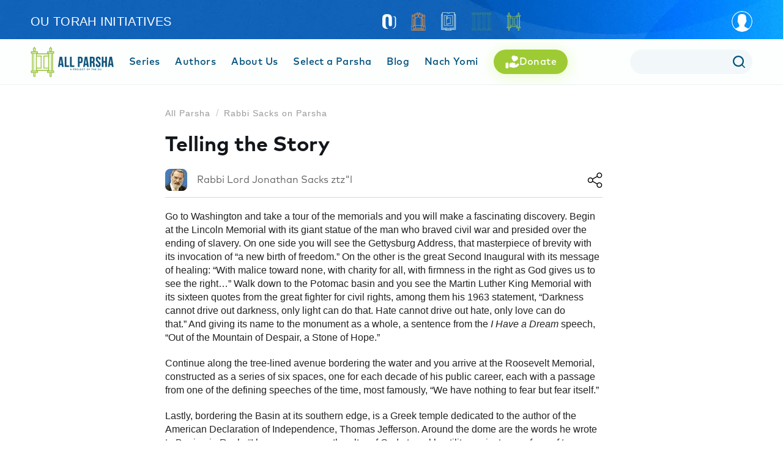

--- FILE ---
content_type: text/html; charset=utf-8
request_url: https://allparsha.org/p/114158/
body_size: 35401
content:
<!doctype html>
<html data-n-head-ssr lang="en" data-n-head="%7B%22lang%22:%7B%22ssr%22:%22en%22%7D%7D">
  <head >
    <meta data-n-head="ssr" charset="utf-8"><meta data-n-head="ssr" name="viewport" content="width=device-width, initial-scale=1"><meta data-n-head="ssr" name="msapplication-TileColor" content="#00507d"><meta data-n-head="ssr" name="theme-color" content="#00507d"><meta data-n-head="ssr" property="fb:app_id" content="948818435176052"><meta data-n-head="ssr" data-hid="description" name="description" content="Go to Washington and take a tour of the memorials and you will make a fascinating discovery. Begin at the Lincoln Memorial with its giant statue of the man who"><meta data-n-head="ssr" name="description" content="Go to Washington and take a tour of the memorials and you will make a fascinating discovery. Begin at the Lincoln Memorial with its giant statue of the man who"><meta data-n-head="ssr" property="og:locale" content="en_US"><meta data-n-head="ssr" property="article:section" content="Parsha"><meta data-n-head="ssr" property="article:published_time" content="2022-01-05T19:26:02.482Z"><meta data-n-head="ssr" property="og:type" content="article"><meta data-n-head="ssr" property="og:description" content="Go to Washington and take a tour of the memorials and you will make a fascinating discovery. Begin at the Lincoln Memorial with its giant statue of the man who"><meta data-n-head="ssr" property="og:title" content="
          Telling the Story"><meta data-n-head="ssr" property="og:url" content="https://allparsha.org/p/114158/"><meta data-n-head="ssr" property="og:site_name" content="All Parsha"><meta data-n-head="ssr" property="og:image" content="https://res.cloudinary.com/ouinternal/image/upload/c_scale,f_auto,q_auto,w_265/outorah/q4zlc73qzvfhe9mzzl3d.jpeg"><meta data-n-head="ssr" property="og:image:secure_url" content="https://res.cloudinary.com/ouinternal/image/upload/c_scale,f_auto,q_auto,w_265/outorah/q4zlc73qzvfhe9mzzl3d.jpeg"><meta data-n-head="ssr" property="og:image:width" content="200"><meta data-n-head="ssr" property="og:image:height" content="74"><meta data-n-head="ssr" property="twitter:title" content="
          Telling the Story"><meta data-n-head="ssr" property="twitter:description" content="Go to Washington and take a tour of the memorials and you will make a fascinating discovery. Begin at the Lincoln Memorial with its giant statue of the man who braved civil war and presided over the "><meta data-n-head="ssr" property="twitter:image" content="https://res.cloudinary.com/ouinternal/image/upload/c_scale,f_auto,q_auto,w_265/outorah/q4zlc73qzvfhe9mzzl3d.jpeg"><meta data-n-head="ssr" property="twitter:card" content="summary_large_image"><meta data-n-head="ssr" property="twitter:site" content="@AllParsha"><meta data-n-head="ssr" property="twitter:creator" content="@AllParsha"><title>
          Telling the Story</title><link data-n-head="ssr" rel="canonical" href="https://allparsha.org/p/114158/"><script data-n-head="ssr" src="https://cmp.osano.com/AzyvxUSByGm4feKh/e11b76f0-6aac-484b-818d-b5c340a4c876/osano.js"></script><script data-n-head="ssr" src="https://www.googletagmanager.com/gtag/js?id=GTM-WST2SC4" async></script><link rel="preload" href="/_nuxt/32cec47.js" as="script"><link rel="preload" href="/_nuxt/7e82000.js" as="script"><link rel="preload" href="/_nuxt/56e2954.js" as="script"><link rel="preload" href="/_nuxt/aa09448.js" as="script"><link rel="preload" href="/_nuxt/07e90d7.js" as="script"><link rel="preload" href="/_nuxt/0f31cda.js" as="script"><link rel="preload" href="/_nuxt/e0cc479.js" as="script"><style data-vue-ssr-id="6f188698:0 2bf6eef0:0 206cbfc8:0 2c6794ac:0 2c6794ac:1 d3964c0e:0 4b92b1d0:0 6798c26f:0 00acca6a:0 2b8c4c32:0 6447afd1:0 c1844be8:0 20ca9ffc:0 6bd6abe5:0 7ef98a72:0 08e06e56:0 75c33d3d:0">@font-face{font-family:"MarkPro-Bold";font-style:normal;font-weight:400;src:url(/_nuxt/fonts/MARKPRO-BOLD.8de18e3.eot);src:url(/_nuxt/fonts/MARKPRO-BOLD.8de18e3.eot?#iefix) format("embedded-opentype"),url(/_nuxt/fonts/MARKPRO-BOLD.b20da9d.otf) format("opentype"),url(/_nuxt/img/MARKPRO-BOLD.8c0798d.svg) format("svg"),url(/_nuxt/fonts/MARKPRO-BOLD.db98beb.ttf) format("truetype"),url(/_nuxt/fonts/MARKPRO-BOLD.bdadb33.woff) format("woff"),url(/_nuxt/fonts/MARKPRO-BOLD.0674107.woff2) format("woff2")}
@font-face{font-family:"MarkPro-Medium";font-style:normal;font-weight:400;src:url(/_nuxt/fonts/MARKPRO-MEDIUM.04d0e91.eot);src:url(/_nuxt/fonts/MARKPRO-MEDIUM.04d0e91.eot?#iefix) format("embedded-opentype"),url(/_nuxt/fonts/MARKPRO-MEDIUM.883efd1.otf) format("opentype"),url(/_nuxt/img/MARKPRO-MEDIUM.b9cfaee.svg) format("svg"),url(/_nuxt/fonts/MARKPRO-MEDIUM.230a54e.ttf) format("truetype"),url(/_nuxt/fonts/MARKPRO-MEDIUM.4075106.woff) format("woff"),url(/_nuxt/fonts/MARKPRO-MEDIUM.bfdbf83.woff2) format("woff2")}
@font-face{font-family:"MarkPro";font-style:normal;font-weight:400;src:url(/_nuxt/fonts/MARKPRO.8cacf4d.eot);src:url(/_nuxt/fonts/MARKPRO.8cacf4d.eot?#iefix) format("embedded-opentype"),url(/_nuxt/fonts/MARKPRO.737fd59.otf) format("opentype"),url(/_nuxt/img/MARKPRO.4630850.svg) format("svg"),url(/_nuxt/fonts/MARKPRO.0ede001.ttf) format("truetype"),url(/_nuxt/fonts/MARKPRO.af622be.woff) format("woff"),url(/_nuxt/fonts/MARKPRO.bf6532c.woff2) format("woff2")}
@import url(https://use.typekit.net/ati6zrf.css);
fieldset[disabled] .multiselect{pointer-events:none}.multiselect__spinner{background:#fff;display:block;height:35px;position:absolute;right:1px;top:1px;width:48px}.multiselect__spinner:after,.multiselect__spinner:before{border:2px solid transparent;border-radius:100%;border-top-color:#41b883;-webkit-box-shadow:0 0 0 1px transparent;box-shadow:0 0 0 1px transparent;content:"";height:16px;left:50%;margin:-8px 0 0 -8px;position:absolute;top:50%;width:16px}.multiselect__spinner:before{-webkit-animation:spinning 2.4s cubic-bezier(.41,.26,.2,.62);animation:spinning 2.4s cubic-bezier(.41,.26,.2,.62);-webkit-animation-iteration-count:infinite;animation-iteration-count:infinite}.multiselect__spinner:after{-webkit-animation:spinning 2.4s cubic-bezier(.51,.09,.21,.8);animation:spinning 2.4s cubic-bezier(.51,.09,.21,.8);-webkit-animation-iteration-count:infinite;animation-iteration-count:infinite}.multiselect__loading-enter-active,.multiselect__loading-leave-active{opacity:1;-webkit-transition:opacity .4s ease-in-out;transition:opacity .4s ease-in-out}.multiselect__loading-enter,.multiselect__loading-leave-active{opacity:0}.multiselect,.multiselect__input,.multiselect__single{font-family:inherit;font-size:16px;-ms-touch-action:manipulation;touch-action:manipulation}.multiselect{-webkit-box-sizing:content-box;box-sizing:content-box;color:#35495e;display:block;min-height:40px;position:relative;text-align:left;width:100%}.multiselect *{-webkit-box-sizing:border-box;box-sizing:border-box}.multiselect:focus{outline:none}.multiselect--disabled{background:#ededed;opacity:.6;pointer-events:none}.multiselect--active{z-index:50}.multiselect--active:not(.multiselect--above) .multiselect__current,.multiselect--active:not(.multiselect--above) .multiselect__input,.multiselect--active:not(.multiselect--above) .multiselect__tags{border-bottom-left-radius:0;border-bottom-right-radius:0}.multiselect--active .multiselect__select{-webkit-transform:rotate(180deg);-ms-transform:rotate(180deg);transform:rotate(180deg)}.multiselect--above.multiselect--active .multiselect__current,.multiselect--above.multiselect--active .multiselect__input,.multiselect--above.multiselect--active .multiselect__tags{border-top-left-radius:0;border-top-right-radius:0}.multiselect__input,.multiselect__single{background:#fff;border:none;border-radius:5px;-webkit-box-sizing:border-box;box-sizing:border-box;display:inline-block;line-height:20px;margin-bottom:8px;min-height:20px;padding:0 0 0 5px;position:relative;-webkit-transition:border .1s ease;transition:border .1s ease;vertical-align:top;width:100%}.multiselect__input:-ms-input-placeholder{color:#35495e}.multiselect__input::-webkit-input-placeholder{color:#35495e}.multiselect__input::-moz-placeholder{color:#35495e}.multiselect__input::-ms-input-placeholder{color:#35495e}.multiselect__input::placeholder{color:#35495e}.multiselect__tag~.multiselect__input,.multiselect__tag~.multiselect__single{width:auto}.multiselect__input:hover,.multiselect__single:hover{border-color:#cfcfcf}.multiselect__input:focus,.multiselect__single:focus{border-color:#a8a8a8;outline:none}.multiselect__single{margin-bottom:8px;padding-left:5px}.multiselect__tags-wrap{display:inline}.multiselect__tags{background:#fff;border:1px solid #e8e8e8;border-radius:5px;display:block;font-size:14px;min-height:40px;padding:8px 40px 0 8px}.multiselect__tag{background:#41b883;border-radius:5px;color:#fff;display:inline-block;line-height:1;margin-bottom:5px;margin-right:10px;max-width:100%;overflow:hidden;padding:4px 26px 4px 10px;position:relative;text-overflow:ellipsis;white-space:nowrap}.multiselect__tag-icon{border-radius:5px;bottom:0;cursor:pointer;font-style:normal;font-weight:700;line-height:22px;margin-left:7px;position:absolute;right:0;text-align:center;top:0;-webkit-transition:all .2s ease;transition:all .2s ease;width:22px}.multiselect__tag-icon:after{color:#266d4d;content:"\D7";font-size:14px}.multiselect__tag-icon:focus,.multiselect__tag-icon:hover{background:#369a6e}.multiselect__tag-icon:focus:after,.multiselect__tag-icon:hover:after{color:#fff}.multiselect__current{border:1px solid #e8e8e8;border-radius:5px;min-height:40px;overflow:hidden;padding:8px 30px 0 12px;white-space:nowrap}.multiselect__current,.multiselect__select{-webkit-box-sizing:border-box;box-sizing:border-box;cursor:pointer;display:block;line-height:16px;margin:0;-webkit-text-decoration:none;text-decoration:none}.multiselect__select{height:38px;padding:4px 8px;position:absolute;right:1px;text-align:center;top:1px;-webkit-transition:-webkit-transform .2s ease;transition:-webkit-transform .2s ease;transition:transform .2s ease;transition:transform .2s ease,-webkit-transform .2s ease;width:40px}.multiselect__select:before{border-color:#999 transparent transparent;border-style:solid;border-width:5px 5px 0;color:#999;content:"";margin-top:4px;position:relative;right:0;top:65%}.multiselect__placeholder{color:#adadad;display:inline-block;margin-bottom:10px;padding-top:2px}.multiselect--active .multiselect__placeholder{display:none}.multiselect__content-wrapper{background:#fff;border:1px solid #e8e8e8;border-bottom-left-radius:5px;border-bottom-right-radius:5px;border-top:none;display:block;max-height:240px;overflow:auto;position:absolute;width:100%;z-index:50;-webkit-overflow-scrolling:touch}.multiselect__content{display:inline-block;list-style:none;margin:0;min-width:100%;padding:0;vertical-align:top}.multiselect--above .multiselect__content-wrapper{border-bottom:none;border-bottom-left-radius:0;border-bottom-right-radius:0;border-top:1px solid #e8e8e8;border-top-left-radius:5px;border-top-right-radius:5px;bottom:100%}.multiselect__content::webkit-scrollbar{display:none}.multiselect__element{display:block}.multiselect__option{cursor:pointer;display:block;line-height:16px;min-height:40px;padding:12px;position:relative;-webkit-text-decoration:none;text-decoration:none;text-transform:none;vertical-align:middle;white-space:nowrap}.multiselect__option:after{font-size:13px;line-height:40px;padding-left:20px;padding-right:12px;position:absolute;right:0;top:0}.multiselect__option--highlight{background:#41b883;color:#fff;outline:none}.multiselect__option--highlight:after{background:#41b883;color:#fff;content:attr(data-select)}.multiselect__option--selected{background:#f3f3f3;color:#35495e;font-weight:700}.multiselect__option--selected:after{color:silver;content:attr(data-selected)}.multiselect__option--selected.multiselect__option--highlight{background:#ff6a6a;color:#fff}.multiselect__option--selected.multiselect__option--highlight:after{background:#ff6a6a;color:#fff;content:attr(data-deselect)}.multiselect--disabled .multiselect__current,.multiselect--disabled .multiselect__select{background:#ededed;color:#a6a6a6}.multiselect__option--disabled{background:#ededed!important;color:#a6a6a6!important;cursor:text;pointer-events:none}.multiselect__option--group{background:#ededed;color:#35495e}.multiselect__option--group.multiselect__option--highlight{background:#35495e;color:#fff}.multiselect__option--group.multiselect__option--highlight:after{background:#35495e}.multiselect__option--disabled.multiselect__option--highlight{background:#dedede}.multiselect__option--group-selected.multiselect__option--highlight{background:#ff6a6a;color:#fff}.multiselect__option--group-selected.multiselect__option--highlight:after{background:#ff6a6a;color:#fff;content:attr(data-deselect)}.multiselect-enter-active,.multiselect-leave-active{-webkit-transition:all .15s ease;transition:all .15s ease}.multiselect-enter,.multiselect-leave-active{opacity:0}.multiselect__strong{display:inline-block;line-height:20px;margin-bottom:8px;vertical-align:top}[dir=rtl] .multiselect{text-align:right}[dir=rtl] .multiselect__select{left:1px;right:auto}[dir=rtl] .multiselect__tags{padding:8px 8px 0 40px}[dir=rtl] .multiselect__content{text-align:right}[dir=rtl] .multiselect__option:after{left:0;right:auto}[dir=rtl] .multiselect__clear{left:12px;right:auto}[dir=rtl] .multiselect__spinner{left:1px;right:auto}@-webkit-keyframes spinning{0%{-webkit-transform:rotate(0);transform:rotate(0)}to{-webkit-transform:rotate(2turn);transform:rotate(2turn)}}@keyframes spinning{0%{-webkit-transform:rotate(0);transform:rotate(0)}to{-webkit-transform:rotate(2turn);transform:rotate(2turn)}}.osano-cm-widget{display:none}*,:after,:before{-webkit-box-sizing:border-box;box-sizing:border-box}a,abbr,acronym,address,applet,article,aside,audio,b,big,blockquote,body,canvas,caption,center,cite,code,dd,del,details,dfn,div,dl,dt,em,embed,fieldset,figcaption,figure,footer,form,h1,h2,h3,h4,h5,h6,header,hgroup,html,i,iframe,img,ins,kbd,label,legend,li,mark,menu,nav,object,ol,output,p,pre,q,ruby,s,samp,section,small,span,strike,strong,sub,summary,sup,table,tbody,td,tfoot,th,thead,time,tr,tt,u,ul,var,video{border:0;font-size:100%;font:inherit;margin:0;padding:0;vertical-align:baseline}:focus{outline:0}article,aside,details,figcaption,figure,footer,header,hgroup,menu,nav,section{display:block}body{line-height:1}ol,ul{list-style:none}blockquote,q{quotes:none}blockquote:after,blockquote:before,q:after,q:before{content:"";content:none}input[type=search]::-webkit-search-cancel-button,input[type=search]::-webkit-search-decoration,input[type=search]::-webkit-search-results-button,input[type=search]::-webkit-search-results-decoration{-webkit-appearance:none;-moz-appearance:none}input[type=search]{-webkit-appearance:none;-moz-appearance:none}audio,canvas,video{display:inline-block;*display:inline;*zoom:1;max-width:100%}audio:not([controls]){display:none;height:0}[hidden]{display:none}html{font-size:100%;-webkit-text-size-adjust:100%;-ms-text-size-adjust:100%}a:focus{outline:thin dotted}a{-webkit-text-decoration:none;text-decoration:none}a:active,a:hover{outline:0}img{border:0;-ms-interpolation-mode:bicubic}figure,form{margin:0}fieldset{border:1px solid silver;margin:0 2px;padding:.35em .625em .75em}legend{border:0;*margin-left:-7px;padding:0;white-space:normal}button,input,select,textarea{font-size:100%;margin:0;vertical-align:baseline;*vertical-align:middle}button,input{line-height:normal}button,select{text-transform:none}button,html input[type=button],input[type=reset],input[type=submit]{-webkit-appearance:button;cursor:pointer;overflow:visible}button[disabled],html input[disabled]{cursor:default}input[type=checkbox],input[type=radio]{-webkit-box-sizing:border-box;box-sizing:border-box;height:13px;padding:0;width:13px}input[type=search]{-webkit-appearance:textfield;-webkit-box-sizing:content-box;box-sizing:content-box}input[type=search]::-webkit-search-cancel-button,input[type=search]::-webkit-search-decoration{-webkit-appearance:none}button::-moz-focus-inner,input::-moz-focus-inner{border:0;padding:0}textarea{overflow:auto;vertical-align:top}table{border-collapse:collapse;border-spacing:0}button,html,input,select,textarea{color:#222}::-moz-selection{background:#b3d4fc;text-shadow:none}::selection{background:#b3d4fc;text-shadow:none}img{vertical-align:middle}fieldset{border:0;margin:0;padding:0}textarea{resize:vertical}.chromeframe{background:#ccc;color:#000;margin:.2em 0;padding:.2em 0}address,cite,dfn,em,i,var{font-style:italic}blockquote{border-left:5px solid #eee;font-size:17.5px;margin:0 0 20px;padding:10px 20px}.tooltip{display:block!important;max-width:250px;z-index:10000}.tooltip .tooltip-inner{background:#fff;-webkit-box-shadow:0 0 15px rgba(0,0,0,.15);box-shadow:0 0 15px rgba(0,0,0,.15);color:#6c6c6c;font-size:16px;line-height:1.4;padding:20px}.tooltip .tooltip-arrow{border-color:#fff;border-style:solid;height:0;margin:10px;position:absolute;width:0}.tooltip[x-placement^=top]{margin-bottom:20px}.tooltip[x-placement^=top] .tooltip-arrow{border-bottom-color:transparent!important;border-left-color:transparent!important;border-right-color:transparent!important;border-width:15px 15px 0;bottom:-15px;left:calc(50% - 15px);margin-bottom:0;margin-top:0}.tooltip[x-placement^=bottom]{margin-top:20px}.tooltip[x-placement^=bottom] .tooltip-arrow{border-left-color:transparent!important;border-right-color:transparent!important;border-top-color:transparent!important;border-width:0 15px 15px;left:calc(50% - 15px);margin-bottom:0;margin-top:0;top:-15px}.tooltip[x-placement^=right]{margin-left:20px}.tooltip[x-placement^=right] .tooltip-arrow{border-bottom-color:transparent!important;border-left-color:transparent!important;border-top-color:transparent!important;border-width:15px 15px 15px 0;left:-15px;margin-left:0;margin-right:0;top:calc(50% - 15px)}.tooltip[x-placement^=left]{margin-right:20px}.tooltip[x-placement^=left] .tooltip-arrow{border-bottom-color:transparent!important;border-right-color:transparent!important;border-top-color:transparent!important;border-width:15px 0 15px 15px;margin-left:0;margin-right:0;right:-15px;top:calc(50% - 15px)}.tooltip[aria-hidden=true]{opacity:0;-webkit-transition:opacity .15s,visibility .15s;transition:opacity .15s,visibility .15s;visibility:hidden}.tooltip[aria-hidden=false]{opacity:1;-webkit-transition:opacity .15s;transition:opacity .15s;visibility:visible}.topline__select{background:transparent;height:42px;max-width:250px;min-height:42px;width:auto}.topline__select ::-webkit-input-placeholder{color:#fff}.topline__select :-moz-placeholder,.topline__select ::-moz-placeholder{color:#fff}.topline__select :-ms-input-placeholder{color:#fff}.topline__select.topline__select--dark .multiselect__spinner{background:#fff}.topline__select.topline__select--dark .multiselect__tags{border-color:#d28f45}.topline__select.topline__select--dark .multiselect__input,.topline__select.topline__select--dark .multiselect__single{color:#00517c}.topline__select.topline__select--dark .multiselect__select:before{border-color:#d28f45}.topline__select .multiselect__select{height:42px}.topline__select .multiselect__select:before{border:solid #aecf61;border-width:0 2px 2px 0;content:"";display:inline-block;margin-top:0;padding:5px;top:21%;-ms-transform:rotate(45deg);transform:rotate(45deg);-webkit-transform:rotate(45deg)}.topline__select.multiselect--active{width:auto}.topline__select .multiselect__content-wrapper{border:none;border-bottom-left-radius:0;border-bottom-right-radius:0;-webkit-box-shadow:0 0 15px rgba(0,0,0,.16);box-shadow:0 0 15px rgba(0,0,0,.16)}.topline__select .multiselect__spinner{background:#00517c;border-radius:50px;height:38px;left:2px;right:2px;top:2px;width:auto;z-index:3}.topline__select .multiselect__spinner:after,.topline__select .multiselect__spinner:before{border-top-color:#00adef}.topline__select .multiselect__content{font-family:"MarkPro",sans-serif}.topline__select .multiselect__option{width:100%}.topline__select .multiselect__option--highlight{background:#00517c}.topline__select .multiselect__tags{background:transparent;border-color:#00adef;border-radius:21px!important;display:-webkit-box;display:-webkit-flex;display:-ms-flexbox;display:flex;height:42px;min-height:42px;padding:1px 37px 0 16px;-webkit-box-align:center;-webkit-align-items:center;-ms-flex-align:center;align-items:center;line-height:1.1}.topline__select .multiselect__single{cursor:pointer;white-space:nowrap;baseline-shift:sub}.topline__select .multiselect__input,.topline__select .multiselect__single{background:transparent;color:#fff;font-family:"MarkPro-Bold",sans-serif;font-size:26px;margin:0;padding:0}.topline__select .multiselect__input{max-width:82px;width:auto}.topline__select .multiselect__placeholder{color:#d28f45;font-family:"MarkPro-Bold",sans-serif;font-size:26px;padding-left:5px;padding-top:1px}.queue__select{background:transparent;cursor:pointer;height:38px;min-height:38px}.queue__select ::-webkit-input-placeholder{color:#00517c;text-transform:uppercase}.queue__select :-moz-placeholder,.queue__select ::-moz-placeholder{color:#00517c;text-transform:uppercase}.queue__select :-ms-input-placeholder{color:#00517c;text-transform:uppercase}.queue__select.multiselect--active{width:auto}.queue__select.multiselect--active .multiselect__select:before{top:20%}.queue__select.multiselect--disabled .multiselect__select{background:transparent}.queue__select.search__select--multiple .multiselect__option:before{background-image:url([data-uri]);background-position:50%;background-size:cover;content:"";display:inline-block;height:14px;margin-right:11px;position:relative;top:2px;width:14px}.queue__select.search__select--multiple .multiselect__option--highlight:before{background-image:url([data-uri])}.queue__select.search__select--multiple .multiselect__option--selected:before{background-image:url([data-uri])}.queue__select.search__select--multiple .multiselect__option--selected.multiselect__option--highlight:before{background-image:url([data-uri])}.queue__select.search__select--multiple .multiselect__select{margin-top:-1px}.queue__select.search__select--multiple .multiselect__select:before{border:0;color:#00517c;content:"+";font-size:22px;padding:5px;top:5%;-ms-transform:rotate(0);transform:rotate(0);-webkit-transform:rotate(0)}.queue__select .multiselect__select{height:38px;margin-top:1px}.queue__select .multiselect__select:before{border:solid #00517c;border-width:0 2px 2px 0;content:"";display:inline-block;margin-top:0;padding:3px;top:8%;-ms-transform:rotate(45deg);transform:rotate(45deg);-webkit-transform:rotate(45deg)}.queue__select .multiselect__content-wrapper{border:none;border-bottom-left-radius:0;border-bottom-right-radius:0;-webkit-box-shadow:0 0 15px rgba(0,0,0,.16);box-shadow:0 0 15px rgba(0,0,0,.16)}.queue__select .multiselect__content{font-family:"MarkPro",sans-serif}.queue__select .multiselect__option{-webkit-transition:background-color .2s;transition:background-color .2s;width:100%}.queue__select .multiselect__option--selected{font-weight:400}.queue__select .multiselect__option--highlight{background:#00517c}.queue__select .multiselect__element{font-size:13px}.queue__select .multiselect__tags{background:transparent;border-color:#00517c;border-radius:0;height:38px;min-height:38px;overflow:hidden;padding:7px 30px 0 8px;text-overflow:ellipsis;white-space:nowrap}.queue__select .multiselect__tags-wrap{display:none}.queue__select .multiselect__single{cursor:pointer;overflow:hidden;text-overflow:ellipsis;white-space:nowrap}.queue__select .multiselect__input,.queue__select .multiselect__single{background:transparent;color:#00517c;font-size:12px;letter-spacing:.2em;padding-top:3px;text-transform:uppercase}.queue__select .multiselect__input{margin-bottom:5px;max-width:95px;width:auto}.queue__select .multiselect__placeholder{color:#00517c;font-size:12px;letter-spacing:.2em;padding-left:5px;padding-top:7px;text-transform:uppercase}.btn{border:1px solid #00517c;color:#00517c;cursor:pointer;display:inline-block;font-size:16px;line-height:1;padding:13px 35px 11px;text-align:center;-webkit-transition:all .3s;transition:all .3s}.btn,.btn:active,.btn:focus,.btn:hover{-webkit-text-decoration:none;text-decoration:none}.btn:active,.btn:focus,.btn:hover{background:#00517c;color:#fff}.btn:active,.btn:focus{background:#003049;color:#fff}.btn.btn--white{border:1px solid #fff;color:#fff}.btn.btn--orange{background:#f3a756;border:none;border-radius:18px;color:#fff;display:-webkit-box;display:-webkit-flex;display:-ms-flexbox;display:flex;font-size:20px;padding:13px 30px 11px;text-align:center;-webkit-box-align:center;-webkit-align-items:center;-ms-flex-align:center;align-items:center;-webkit-box-pack:center;-webkit-justify-content:center;-ms-flex-pack:center;font-family:"MarkPro-Medium",sans-serif;justify-content:center}.btn.btn--orange:hover{background:#af7232}@media(min-width:720px){.btn.btn--orange{font-size:30px;line-height:30px;padding:14px 10px;width:220px}}.btn.btn--small{padding:10px 20px 8px}.btn.btn--negative{background:#00517c;color:#fff}.btn.btn--negative:active,.btn.btn--negative:focus,.btn.btn--negative:hover{background:transparent;color:#00517c;-webkit-text-decoration:none;text-decoration:none}.btn.btn--negative:active,.btn.btn--negative:focus{background:#003049;color:#fff}.btn.btn--accent{border-color:#d28f45;color:#d28f45}.btn.btn--accent:hover{background:#d28f45;color:#fff}.btn.btn--accent:active,.btn.btn--accent:focus{background:#a36827;color:#fff}.btn.btn--accent.btn--negative{background:#d28f45;color:#fff}.btn.btn--accent.btn--negative:hover{background:transparent;color:#d28f45}.btn.btn--secondary{background:#00adef;border-color:#00adef;color:#fff}.btn.btn--secondary:hover{background:#0088bc;border-color:#0088bc}.btn.btn--secondary:active,.btn.btn--secondary:focus{background:#0076a3;border-color:#0076a3}.btn.btn--cta{background:#d28f45;border-color:#d28f45;border-radius:15px;color:#fff;font-family:"MarkPro-Medium",sans-serif;min-width:250px;padding:17px 40px 15px}@media(max-width:400px){.btn.btn--cta{min-width:150px;width:100%}}.btn.btn--cta:hover{background:transparent;color:#d28f45}.btn.btn--cta:active,.btn.btn--cta:focus{background:#a36827;color:#fff}.btn.btn--zichru{background:#cca347;border-color:#cca347;color:#fff;font-family:"MarkPro-Bold",sans-serif;font-size:18px}.btn.btn--zichru.nuxt-link-active,.btn.btn--zichru:hover{background:#9b792b;border-color:#9b792b;color:#fff}.btn.btn--zichru:active,.btn.btn--zichru:focus{background:#9b792b;color:#fff}.btn.btn--full-width,.btn.btn--half-width{display:block;margin:0 auto;max-width:250px}.btn.btn--loading{color:rgba(0,0,0,0)!important;position:relative}.btn.btn--loading:before{background-image:url([data-uri]);background-position:50%;background-repeat:no-repeat;bottom:0;content:"";left:0;position:absolute;right:0;top:0;z-index:2}.btn.btn--disabled{-webkit-filter:grayscale(100%);filter:grayscale(100%);opacity:1}.btn.btn--disabled,.btn.btn--disabled:hover{background:#fafafa;border-color:#cfcfcf;color:#b9b9b9}.btn.btn--big-font{font-size:23px;letter-spacing:.03em}*{-webkit-box-sizing:border-box;box-sizing:border-box}body,html{height:100%}body{background:#fff;font-family:"proxima-nova-condensed","Helvetica Neue",Helvetica,Arial,sans-serif;font-size:16px;font-weight:400;line-height:1.4;margin:0;padding:0}.lazy-background:not(.visible){background-image:none!important}#__layout,#__nuxt{height:100%}.container{padding-left:15px;padding-right:15px}.site-wrapper{margin:0 auto;max-width:1200px;padding:0 10px;position:relative;width:100%;-webkit-box-flex:1;-webkit-flex-grow:1;-ms-flex-positive:1;flex-grow:1}.site-wrapper.site-wrapper--930{max-width:930px}.site-wrapper.site-wrapper--1000{max-width:1000px}.site-wrapper.site-wrapper--1130{max-width:1130px}.site-wrapper.site-wrapper--1150{max-width:1150px}.site-wrapper.site-wrapper--1200{max-width:1200px}.site-wrapper.site-wrapper--foreground{background:#fff}.content{display:-webkit-box;display:-webkit-flex;display:-ms-flexbox;display:flex;height:100%}@media(max-width:1000px){.content{display:block}}.content__left{background:#fff;padding:35px 25px 35px 0;-webkit-box-flex:1;-webkit-flex-grow:1;-ms-flex-positive:1;flex-grow:1}@media(max-width:700px){.content__left{padding:15px}}.content__right{min-width:395px;padding:35px 0 35px 35px;width:395px}@media(max-width:350px){.content__right{padding:20px}}.topline{background:#00517c;width:100%}.topline.topline--homepage .topline__inner{-webkit-box-align:center;-webkit-align-items:center;-ms-flex-align:center;align-items:center;-webkit-box-pack:center;-webkit-justify-content:center;-ms-flex-pack:center;justify-content:center;min-height:70px;padding:14px}.topline__inner{-webkit-flex-wrap:wrap;-ms-flex-wrap:wrap;flex-wrap:wrap}.topline__inner,.topline__left{display:-webkit-box;display:-webkit-flex;display:-ms-flexbox;display:flex}.topline__left{-webkit-box-flex:1;-webkit-flex-grow:1;-ms-flex-positive:1;flex-grow:1;min-height:70px;padding:10px 35px;-webkit-box-align:center;-webkit-align-items:center;-ms-flex-align:center;align-items:center;border-right:15px solid #fff}@media(max-width:1000px){.topline__left{border-right:none}}@media(max-width:700px){.topline__left{padding-left:15px;padding-right:15px}}.topline__right{display:-webkit-box;display:-webkit-flex;display:-ms-flexbox;display:flex;max-width:370px;min-width:370px;width:370px;-webkit-box-align:center;-webkit-align-items:center;-ms-flex-align:center;align-items:center;-webkit-box-pack:start;-webkit-justify-content:flex-start;-ms-flex-pack:start;color:#fff;justify-content:flex-start;padding:20px 35px}@media(max-width:1000px){.topline__right{display:none}}.topline__heading{font-family:"MarkPro-Bold",sans-serif;font-size:20px}.topline__search{display:-webkit-box;display:-webkit-flex;display:-ms-flexbox;display:flex;-webkit-box-align:center;-webkit-align-items:center;-ms-flex-align:center;align-items:center;padding:25px;width:100%}@media(max-width:500px){.topline__search{display:block;padding-left:15px;padding-right:15px}}.topline__search-heading{color:#fff;font-family:"MarkPro-Bold",sans-serif;font-size:30px;margin-right:6%;padding-left:15px}@media(max-width:800px){.topline__search-heading{font-size:26px;margin-right:0;padding-left:0;padding-right:25px}}@media(max-width:500px){.topline__search-heading{margin-bottom:15px}}.topline__input-wrapper{-webkit-box-flex:1;-webkit-flex-grow:1;-ms-flex-positive:1;flex-grow:1;position:relative}.topline__input-clear{bottom:0;display:-webkit-box;display:-webkit-flex;display:-ms-flexbox;display:flex;position:absolute;right:0;top:0;width:45px;-webkit-box-align:center;-webkit-align-items:center;-ms-flex-align:center;align-items:center;-webkit-box-pack:center;-webkit-justify-content:center;-ms-flex-pack:center;color:#d28f45;cursor:pointer;font-size:30px;justify-content:center}.topline__input-clear:hover{color:#00adef}.topline__input{border:none;color:#6c6c6c;font-family:"MarkPro",sans-serif;font-size:16px;padding:13px 20px;width:100%}.video-wrapper{display:-webkit-box;display:-webkit-flex;display:-ms-flexbox;display:flex;-webkit-box-pack:center;-webkit-justify-content:center;-ms-flex-pack:center;height:0;justify-content:center;margin-bottom:35px;max-width:100%;padding-bottom:56.25%;position:relative;width:100%}.video-wrapper div,.video-wrapper iframe,.video-wrapper video{bottom:0;height:100%;left:0;position:absolute;right:0;top:0;width:100%}.auth0-lock.auth0-lock .auth0-lock-input-wrap .auth0-lock-custom-icon,.auth0-lock.auth0-lock .auth0-lock-input-wrap .auth0-lock-icon{width:12px}.auth0-lock.auth0-lock .auth0-lock-input-wrap .auth0-lock-custom-icon.auth0-lock-icon-box,.auth0-lock.auth0-lock .auth0-lock-input-wrap .auth0-lock-icon.auth0-lock-icon-box{bottom:13px}#auth0-lock{min-height:600px}.jw-progress{background:#00adef!important}@media print{.author__img,.back-link,.footer__col--mid,.header__center,.header__right,.most-popular,.post__tabs,.privacy__link,.sidebar__reference,.social__links,.subscribe-section,.video-box{display:none!important}}
.nuxt-progress{background-color:#00adef;height:2px;left:0;opacity:1;position:fixed;right:0;top:0;-webkit-transition:width .1s,opacity .4s;transition:width .1s,opacity .4s;width:0;z-index:999999}.nuxt-progress.nuxt-progress-notransition{-webkit-transition:none;transition:none}.nuxt-progress-failed{background-color:red}
.default-layout[data-v-e74a7294]{-webkit-box-orient:vertical;-webkit-box-direction:normal;-webkit-flex-direction:column;-ms-flex-direction:column;flex-direction:column;min-height:100%}.default-layout[data-v-e74a7294],.main-content[data-v-e74a7294]{display:-webkit-box;display:-webkit-flex;display:-ms-flexbox;display:flex}.main-content[data-v-e74a7294]{-webkit-box-flex:1;-webkit-flex:1 0 auto;-ms-flex:1 0 auto;flex:1 0 auto;-webkit-flex-wrap:wrap;-ms-flex-wrap:wrap;flex-wrap:wrap}
.header[data-v-348482e8]{background-image:url(https://res.cloudinary.com/orthodox-union/image/upload/f_auto,q_auto/v1551002339/Torah/torag-header-bg.png);background-size:cover}.header__inner[data-v-348482e8]{display:-webkit-box;display:-webkit-flex;display:-ms-flexbox;display:flex;padding:18px 0 12px;-webkit-box-pack:justify;-webkit-justify-content:space-between;-ms-flex-pack:justify;justify-content:space-between;-webkit-box-align:center;-webkit-align-items:center;-ms-flex-align:center;align-items:center}.header__left[data-v-348482e8]{-webkit-box-flex:1;-webkit-flex-grow:1;-ms-flex-positive:1;display:none;flex-grow:1;-webkit-text-decoration:none;text-decoration:none;-webkit-box-pack:start;-webkit-justify-content:flex-start;-ms-flex-pack:start;color:#fff;font-size:20px;justify-content:flex-start;letter-spacing:.31px;line-height:32px;padding-right:5px}@media(min-width:960px){.header__left[data-v-348482e8]{display:-webkit-box;display:-webkit-flex;display:-ms-flexbox;display:flex}}.header__center[data-v-348482e8]{display:-webkit-box;display:-webkit-flex;display:-ms-flexbox;display:flex;-webkit-box-align:center;-webkit-align-items:center;-ms-flex-align:center;align-items:center}@media(min-width:960px){.header__center[data-v-348482e8]{margin:0 auto}}.header__logo[data-v-348482e8]{padding:0 12px}.header__profile[data-v-348482e8]{background:#00517c;border-radius:50%;font-size:18px;height:40px;max-width:40px;width:40px;-webkit-box-flex:1;-webkit-flex-grow:1;-ms-flex-positive:1;display:none;flex-grow:1;-webkit-box-align:center;-webkit-align-items:center;-ms-flex-align:center;align-items:center;-webkit-box-pack:center;-webkit-justify-content:center;-ms-flex-pack:center;color:#fff;justify-content:center;letter-spacing:0;text-align:center;-webkit-text-decoration:none;text-decoration:none}@media(min-width:960px){.header__profile[data-v-348482e8]{display:-webkit-box;display:-webkit-flex;display:-ms-flexbox;display:flex}}.header__right[data-v-348482e8]{-webkit-box-flex:1;-webkit-flex-grow:1;-ms-flex-positive:1;display:-webkit-box;display:-webkit-flex;display:-ms-flexbox;display:flex;flex-grow:1;position:relative;-webkit-box-pack:end;-webkit-justify-content:flex-end;-ms-flex-pack:end;justify-content:flex-end;-webkit-box-align:center;-webkit-align-items:center;-ms-flex-align:center;align-items:center}@media(min-width:960px){.header__right[data-v-348482e8]{padding-left:5px}}.menu__mobile[data-v-348482e8]{display:block;padding:10px 20px}@media(min-width:960px){.menu__mobile[data-v-348482e8]{display:none}}.menu__mobile[data-v-348482e8]:after{color:#fff;content:"☰";float:right;font-size:20px;padding:0;position:relative;top:50%}.header__login[data-v-348482e8]{color:#00adef;cursor:pointer;font-family:"MarkPro-Bold",sans-serif;font-size:26px;position:relative;-webkit-text-decoration:none;text-decoration:none;-webkit-transition:color .2s;transition:color .2s}.header__login[data-v-348482e8]:hover{color:#00517c}
.mobile__login[data-v-4df7e0ee]{-webkit-box-pack:center;-webkit-justify-content:center;-ms-flex-pack:center;border-radius:50%;height:34px;justify-content:center;max-width:34px;min-width:34px;position:relative;width:34px}.mobile__login[data-v-4df7e0ee],.user__logged[data-v-4df7e0ee]{display:-webkit-box;display:-webkit-flex;display:-ms-flexbox;display:flex;-webkit-box-align:center;-webkit-align-items:center;-ms-flex-align:center;align-items:center}.user__logged[data-v-4df7e0ee]{cursor:pointer}.user__logged:hover .user__image-wrapper[data-v-4df7e0ee]:before{opacity:.2}.user__name[data-v-4df7e0ee]{color:#fff;font-family:"MarkPro-Medium",sans-serif;font-size:12px;line-height:1.2;max-width:100px;padding-right:12px;position:relative;text-align:right;top:1px}.user__image-wrapper[data-v-4df7e0ee]{border-radius:50%;height:36px;min-width:36px;overflow:hidden;position:relative;width:36px}.user__image-wrapper[data-v-4df7e0ee]:before{background:#d28f45;border-radius:50%;bottom:0;content:"";height:100%;left:0;opacity:0;position:absolute;right:0;top:0;-webkit-transition:all .2s;transition:all .2s;width:100%}.user__image[data-v-4df7e0ee]{display:block;height:auto;width:100%}
.user-menu[data-v-6a8f90de]{background:#fff;-webkit-box-shadow:0 0 15px rgba(0,0,0,.1);box-shadow:0 0 15px rgba(0,0,0,.1);margin-top:13px;min-width:100px;position:absolute;right:0;top:100%;z-index:5}.user-menu[data-v-6a8f90de]:after{border:10px solid transparent;border-bottom-color:#fff;top:-20px}.user-menu[data-v-6a8f90de]:after,.user-menu[data-v-6a8f90de]:before{content:"";position:absolute;right:10px}.user-menu[data-v-6a8f90de]:before{border:10px solid transparent;border-bottom-color:#efefef;top:-21px}.user-menu__item[data-v-6a8f90de]{background:#fbfbfb;border-top:1px solid #b8d7ff;color:#00517c;display:block;font-family:"MarkPro-Medium",sans-serif;font-size:15px;letter-spacing:.4px;line-height:22px;padding:10px 20px;-webkit-text-decoration:none;text-decoration:none;-webkit-transition:all .2s;transition:all .2s}.user-menu__item[data-v-6a8f90de]:active,.user-menu__item[data-v-6a8f90de]:focus,.user-menu__item[data-v-6a8f90de]:hover{font-family:"MarkPro-Bold",sans-serif;outline:none}.nuxt-link-active[data-v-6a8f90de]{background:#e3f1f4;color:#00517c;outline:none}
.mobile-menu[data-v-c20fa254]{background:#fff;display:none;left:0;padding:45px 25px 30px;position:absolute;top:0;width:100%;z-index:99999}.mobile-menu.showMobile[data-v-c20fa254]{display:block}.mobile-menu .mobile-menu__close[data-v-c20fa254],.mobile-menu.showMobile[data-v-c20fa254]{-webkit-transition:all .3s ease-in-out;transition:all .3s ease-in-out}.mobile-menu .mobile-menu__close[data-v-c20fa254]{border:1px solid #00517c;color:#00517c;display:-webkit-box;display:-webkit-flex;display:-ms-flexbox;display:flex;padding:10px 15px;position:absolute;right:0;top:0;-webkit-box-align:center;-webkit-align-items:center;-ms-flex-align:center;align-items:center}.mobile-menu .mobile-menu__close img[data-v-c20fa254]{padding-left:7px}.mobile-menu .mobile-menu__close[data-v-c20fa254]:hover{opacity:.4}ul.menu__list li a[data-v-c20fa254]{color:#00517c;display:block;font-family:"MarkPro",sans-serif;font-weight:400;line-height:normal;max-width:100%;overflow:hidden;padding:.5rem 0;position:relative;text-overflow:ellipsis;white-space:nowrap;width:100%}ul.menu__list li a[data-v-c20fa254],ul.menu__list li a.menu__link--donate[data-v-c20fa254]{-webkit-text-decoration:none;text-decoration:none;text-transform:capitalize}ul.menu__list li a.menu__link--donate[data-v-c20fa254]{background:#9ecb34;border-radius:99px;-webkit-box-shadow:0 4px 6px -2px rgba(0,0,0,.02),1px 3px 17px 9px rgba(186,239,62,.15);box-shadow:0 4px 6px -2px rgba(0,0,0,.02),1px 3px 17px 9px rgba(186,239,62,.15);color:#fff;color:var(--base-white,#fff);font-size:16px;font-style:normal;font-weight:500;height:40px;line-height:24px;margin-right:20px;padding:8px 18px;grid-gap:8px;gap:8px;margin-top:10px;-webkit-box-pack:center;-webkit-justify-content:center;-ms-flex-pack:center;justify-content:center;text-align:center}ul.menu__list li.menu__dropdown[data-v-c20fa254]{display:-webkit-box;display:-webkit-flex;display:-ms-flexbox;display:flex;-webkit-box-orient:vertical;-webkit-box-direction:normal;-webkit-flex-flow:column;-ms-flex-flow:column;flex-flow:column;position:relative}.menu__icon[data-v-c20fa254]{background-image:url(https://res.cloudinary.com/orthodox-union/image/upload/co_rgb:999999,e_colorize:100,f_png/v1618762616/iconmonstr-plus-2_hvrcfp.svg);background-size:contain;cursor:pointer;display:block;height:13px;margin-left:20px;width:14px}.menu__icon.menu__iconclose[data-v-c20fa254]{background-image:url(https://res.cloudinary.com/orthodox-union/image/upload/co_rgb:999999,e_colorize:100,f_png/v1618762616/iconmonstr-minus-2_irbmrp.svg)}.menu__icon[data-v-c20fa254]:hover{opacity:.7}.menu__action[data-v-c20fa254]{display:-webkit-box;display:-webkit-flex;display:-ms-flexbox;display:flex;-webkit-box-align:center;-webkit-align-items:center;-ms-flex-align:center;align-items:center;padding-right:1rem}.menu__action .menu__link[data-v-c20fa254]{font-family:"MarkPro-Bold",sans-serif}ul.menu__dropdown-menu[data-v-c20fa254]{border-left:1px solid #c7c2c2;display:-webkit-box;display:-webkit-flex;display:-ms-flexbox;display:flex;font-size:16px;margin:0 0 10px 5px;-webkit-transition:all .3s ease-in-out;transition:all .3s ease-in-out;-webkit-box-orient:vertical;-webkit-box-direction:normal;-webkit-flex-flow:column;-ms-flex-flow:column;flex-flow:column;list-style:none;padding-bottom:0;padding-left:10px;padding-top:0}ul.menu__dropdown-menu li a[data-v-c20fa254]{font-family:"MarkPro",sans-serif;padding:.3rem 0 .5rem}ul.mobile-socials[data-v-c20fa254],ul.mobile-socials li a[data-v-c20fa254]{display:-webkit-box;display:-webkit-flex;display:-ms-flexbox;display:flex;-webkit-box-pack:center;-webkit-justify-content:center;-ms-flex-pack:center;justify-content:center;-webkit-box-align:center;-webkit-align-items:center;-ms-flex-align:center;align-items:center}ul.mobile-socials li a[data-v-c20fa254]{color:#aecf61;padding:15px 25px;-webkit-text-decoration:none;text-decoration:none;-webkit-box-orient:vertical;-webkit-box-direction:normal;-webkit-flex-flow:column;-ms-flex-flow:column;flex-flow:column}
.menu[data-v-b8f2915c]{background:#fdffff;border-bottom:1px solid #e8f1f4;display:none}@media(min-width:960px){.menu[data-v-b8f2915c]{display:block}}.menu__inner[data-v-b8f2915c]{padding:12px 0;-webkit-box-pack:justify;-webkit-justify-content:space-between;-ms-flex-pack:justify;justify-content:space-between;-webkit-box-align:center;-webkit-align-items:center;-ms-flex-align:center;align-items:center;max-width:100%}.menu__inner[data-v-b8f2915c],.menu__left[data-v-b8f2915c]{display:-webkit-box;display:-webkit-flex;display:-ms-flexbox;display:flex}.menu__left[data-v-b8f2915c]{-webkit-box-flex:1;-webkit-flex-grow:1;-ms-flex-positive:1;flex-grow:1;-webkit-text-decoration:none;text-decoration:none;-webkit-box-pack:start;-webkit-justify-content:flex-start;-ms-flex-pack:start;justify-content:flex-start}@media(max-width:992px){.menu__left[data-v-b8f2915c]{padding-left:5px}}.menu__center[data-v-b8f2915c]{display:-webkit-box;display:-webkit-flex;display:-ms-flexbox;display:flex;-webkit-box-align:center;-webkit-align-items:center;-ms-flex-align:center;align-items:center;-webkit-flex-flow:wrap;-ms-flex-flow:wrap;flex-flow:wrap;gap:10px}.menu__logo[data-v-b8f2915c]{padding-right:41px}.menu__link[data-v-b8f2915c]{color:#00517c;font-family:"MarkPro-Medium",sans-serif;font-size:16px;letter-spacing:.4px;line-height:22px;padding-right:25px;-webkit-text-decoration:none;text-decoration:none}.menu__link[data-v-b8f2915c]:hover{font-family:"MarkPro-Bold",sans-serif}.menu__link.menu__link--donate[data-v-b8f2915c]{background:#9ecb34;border-radius:99px;-webkit-box-shadow:0 4px 6px -2px rgba(0,0,0,.02),1px 3px 17px 9px rgba(186,239,62,.15);box-shadow:0 4px 6px -2px rgba(0,0,0,.02),1px 3px 17px 9px rgba(186,239,62,.15);color:#fff;color:var(--base-white,#fff);font-size:16px;font-style:normal;font-weight:500;line-height:24px;margin-right:10px;padding:8px 18px;text-transform:capitalize;grid-gap:8px;gap:8px}.menu__link.menu__link--donate[data-v-b8f2915c],.menu__profile[data-v-b8f2915c]{display:-webkit-box;display:-webkit-flex;display:-ms-flexbox;display:flex;height:40px;-webkit-text-decoration:none;text-decoration:none;-webkit-box-pack:center;-webkit-justify-content:center;-ms-flex-pack:center;justify-content:center;text-align:center}.menu__profile[data-v-b8f2915c]{background:#00517c;border-radius:50%;color:#fff;font-size:18px;letter-spacing:0;max-width:40px;width:40px}.menu__profile[data-v-b8f2915c],.menu__right[data-v-b8f2915c]{-webkit-box-flex:1;-webkit-flex-grow:1;-ms-flex-positive:1;flex-grow:1;-webkit-box-align:center;-webkit-align-items:center;-ms-flex-align:center;align-items:center}.menu__right[data-v-b8f2915c]{display:-webkit-box;display:-webkit-flex;display:-ms-flexbox;display:flex;-webkit-box-pack:end;-webkit-justify-content:flex-end;-ms-flex-pack:end;justify-content:flex-end}
.search[data-v-534e0c7c]{position:relative;-webkit-transition:width .3s ease-in-out;transition:width .3s ease-in-out;width:200px}.search>input[data-v-534e0c7c]{background:rgba(232,241,244,.5);border:none;border-radius:20px;color:#888383;display:block;font-size:13px;height:40px;padding-left:35px;width:100%}.search>input[data-v-534e0c7c]:focus{background:#e8f1f4}.search>img[data-v-534e0c7c]{color:#8cbbd8;position:absolute;right:12px;top:10px}img.author__avatar[data-v-534e0c7c]{background-position:50%;background-size:cover;border-radius:50%;height:30px;margin-right:10px;max-width:30px;overflow:hidden;width:30px}.results[data-v-534e0c7c]{background:#fff;border-radius:4px;-webkit-box-shadow:0 1px 15px rgba(0,0,0,.1);box-shadow:0 1px 15px rgba(0,0,0,.1);font-size:12px;max-height:500px;overflow:auto;position:absolute;top:43px;width:100%;z-index:9}.list-name[data-v-534e0c7c]{background:#f7f7f7;border-bottom:1px solid #ddd;color:#666;display:block;padding:5px 20px}.list-name[data-v-534e0c7c],.more-link[data-v-534e0c7c]{display:-webkit-box;display:-webkit-flex;display:-ms-flexbox;display:flex;font-weight:600;-webkit-box-align:center;-webkit-align-items:center;-ms-flex-align:center;align-items:center}.more-link[data-v-534e0c7c]{color:#365ba5;font-size:11px;margin-left:auto;width:58px}.more-link .icon[data-v-534e0c7c]{font-size:9px;margin-left:5px;max-width:10px}.search-list[data-v-534e0c7c]{border-bottom:1px solid #efefef;list-style:none;padding-bottom:10px}.search-list[data-v-534e0c7c]:first-child:after{border:10px solid transparent;border-bottom-color:#fff;content:"";left:50%;margin-left:-10px;position:absolute;top:-18px}.search-list[data-v-534e0c7c]:first-child:before{border:10px solid transparent;border-bottom-color:#efefef;content:"";left:50%;margin-left:-10px;position:absolute;top:-19px}.search-list a[data-v-534e0c7c]{color:#666;display:-webkit-box;display:-webkit-flex;display:-ms-flexbox;display:flex;font-weight:400;-webkit-box-align:center;-webkit-align-items:center;-ms-flex-align:center;align-items:center;padding:5px 20px}.search-list a[data-v-534e0c7c]:hover{background:#339af0;color:#fff;text-transform:none}.search-list .icon[data-v-534e0c7c]{margin-right:10px;max-width:10px}.ais-InstantSearch:last-child .search-result[data-v-534e0c7c]{border:none}.author-link[data-v-534e0c7c]{display:-webkit-box;display:-webkit-flex;display:-ms-flexbox;display:flex;-webkit-box-align:center;-webkit-align-items:center;-ms-flex-align:center;align-items:center;padding:5px 20px}.vue-avatar--wrapper[data-v-534e0c7c]{margin-right:10px}[data-v-534e0c7c]::-webkit-input-placeholder{color:#888383;font-size:12px}[data-v-534e0c7c]::-moz-placeholder{color:#888383;font-size:12px}[data-v-534e0c7c]:-ms-input-placeholder{color:#888383;font-size:12px}[data-v-534e0c7c]::-ms-input-placeholder{color:#888383;font-size:12px}[data-v-534e0c7c]::placeholder{color:#888383;font-size:12px}input[data-v-534e0c7c]::-webkit-input-placeholder{color:#888383;font-size:12px}input[data-v-534e0c7c]::-moz-placeholder{color:#888383;font-size:12px}input[data-v-534e0c7c]:-ms-input-placeholder{color:#888383;font-size:12px}input[data-v-534e0c7c]:-moz-placeholder{color:#888383;font-size:12px}
[data-v-29b23267] .text-content{font-size:16px}[data-v-29b23267] .text-content h1{font-family:"MarkPro-Bold",sans-serif;font-size:30px;margin-bottom:30px;padding-top:15px}[data-v-29b23267] .text-content h2{font-family:"MarkPro-Bold",sans-serif;font-size:24px;margin-bottom:30px;padding-top:10px}[data-v-29b23267] .text-content h3{font-family:"MarkPro-Bold",sans-serif;font-size:20px;margin-bottom:20px}[data-v-29b23267] .text-content a{color:#00517c;-webkit-text-decoration:none;text-decoration:none}[data-v-29b23267] .text-content a:active,[data-v-29b23267] .text-content a:focus,[data-v-29b23267] .text-content a:hover{color:#00adef}[data-v-29b23267] .text-content p{margin-bottom:20px}[data-v-29b23267] .text-content .ql-align-right{text-align:right}[data-v-29b23267] .text-content .ql-align-left{text-align:left}[data-v-29b23267] .text-content ol{font-size:15px;list-style-type:decimal;margin-bottom:20px;margin-left:20px}[data-v-29b23267] .text-content ul{font-size:15px;list-style:disc;margin-bottom:20px;margin-left:20px}[data-v-29b23267] .text-content li{display:list-item;line-height:1.5;margin-bottom:5px;position:relative}[data-v-29b23267] .text-content>{max-width:100%}[data-v-29b23267] .text-content img{display:block;margin-bottom:30px;max-width:100%;vertical-align:middle}[data-v-29b23267] .text-content b,[data-v-29b23267] .text-content strong{font-weight:700}.author-info[data-v-29b23267]{border-top:1px solid #d8d8d8;color:#000;display:-webkit-box;display:-webkit-flex;display:-ms-flexbox;display:flex;margin:0 auto;padding-top:20px;-webkit-text-decoration:none;text-decoration:none;-webkit-box-align:center;-webkit-align-items:center;-ms-flex-align:center;align-items:center}@media(max-width:500px){.author-info[data-v-29b23267]{-webkit-box-orient:vertical;-webkit-box-direction:normal;-webkit-flex-flow:column;-ms-flex-flow:column;flex-flow:column}}.author__img[data-v-29b23267]{background-position:50%;background-size:cover;border-radius:8px;height:36px;margin-right:16px;width:36px}.author__details[data-v-29b23267]{-webkit-box-flex:1;-webkit-flex:1;-ms-flex:1;flex:1}.author__name[data-v-29b23267]{color:#616161;font-family:"MarkPro",sans-serif;font-size:16px;letter-spacing:0;line-height:20px;-webkit-text-decoration:none;text-decoration:none}.author__name[data-v-29b23267]:hover{-webkit-text-decoration:underline;text-decoration:underline}.author__bio[data-v-29b23267]{color:#666;font-family:"MarkPro",sans-serif;font-size:14px;line-height:normal;margin-top:5px}.topline__multiselect-wrapper[data-v-29b23267]{display:-webkit-box;display:-webkit-flex;display:-ms-flexbox;display:flex;-webkit-flex-wrap:wrap;-ms-flex-wrap:wrap;flex-wrap:wrap;margin-bottom:-5px;margin-top:-5px}@media(max-width:500px){.topline__multiselect-wrapper[data-v-29b23267]{-webkit-box-pack:center;-webkit-justify-content:center;-ms-flex-pack:center;justify-content:center;width:100%}}.topline__select[data-v-29b23267]{margin:5px 10px}.topline__select.topline__select--author[data-v-29b23267]{min-width:180px}.topline__select.topline__select--page[data-v-29b23267]{width:90px}.fade-enter-active[data-v-29b23267],.fade-leave-active[data-v-29b23267]{-webkit-transition:opacity .3s;transition:opacity .3s}.fade-enter[data-v-29b23267],.fade-leave-to[data-v-29b23267]{opacity:0}.topline__multiselect-label[data-v-29b23267]{color:#00517c;overflow:hidden;width:1px}.amazon-book[data-v-29b23267]{display:block;line-height:25px;margin:0 auto 10px;max-width:615px}.amazon-book span[data-v-29b23267]{-webkit-text-decoration:underline;text-decoration:underline}.quiz-wrapper[data-v-29b23267]{height:900px}.text-content[data-v-29b23267]{margin-bottom:20px;margin-top:20px}.pdf-wrapper[data-v-29b23267]{background-image:url(https://res.cloudinary.com/orthodox-union/image/upload/v1616517602/Torah/allparsha/logo-allparsha-c.png);background-position:top;background-repeat:no-repeat;background-size:100%;margin-bottom:20px;margin-left:auto;margin-right:auto;max-width:772px;min-height:90vh}.pdf-viewer[data-v-29b23267],.pdf-wrapper[data-v-29b23267]{position:relative;width:100%}.pdf-viewer[data-v-29b23267]{height:100%;text-align:center;z-index:2}.embed-container[data-v-29b23267]{max-width:100%;overflow:hidden;padding-bottom:50px;padding-top:160%;position:relative;z-index:9}.daf-pdf__picture[data-v-29b23267]{height:100%;left:0;max-width:100%;position:absolute;top:0;width:100%;z-index:3}.sereis__name[data-v-29b23267]{color:#fff;display:none;font-family:"MarkPro-Medium",sans-serif;font-size:20px;margin-left:auto;-webkit-text-decoration:none;text-decoration:none}.sereis__name[data-v-29b23267]:hover{-webkit-text-decoration:underline;text-decoration:underline}@media(min-width:720px){.sereis__name[data-v-29b23267]{display:block}}.content[data-v-29b23267]{margin:0 auto;max-width:1135px}.content__left[data-v-29b23267]{margin:0 auto;max-width:740px}.post__title[data-v-29b23267]{color:#12161a;font-family:"MarkPro-Bold",sans-serif;font-size:34px;letter-spacing:0;margin-bottom:5px}.post__subinfo[data-v-29b23267]{border-bottom:1px solid #d9d9d9;margin-top:5px;padding:10px 0;-webkit-box-pack:justify;-webkit-justify-content:space-between;-ms-flex-pack:justify;justify-content:space-between}.post__author[data-v-29b23267],.post__subinfo[data-v-29b23267]{display:-webkit-box;display:-webkit-flex;display:-ms-flexbox;display:flex}.post__author[data-v-29b23267]{-webkit-text-decoration:none;text-decoration:none;-webkit-box-align:center;-webkit-align-items:center;-ms-flex-align:center;align-items:center}.post__author[data-v-29b23267]:hover{-webkit-text-decoration:underline;text-decoration:underline}.post__tabs[data-v-29b23267]{display:-webkit-box;display:-webkit-flex;display:-ms-flexbox;display:flex;-webkit-box-align:center;-webkit-align-items:center;-ms-flex-align:center;align-items:center}.post__tab__icon[data-v-29b23267]{margin-right:16px;position:relative}.post__tab__icon[data-v-29b23267]:last-of-type{margin-right:0}.post__tab__icon[data-v-29b23267]:before{background:#d8d8d8;bottom:0;content:"";left:0;opacity:0;position:absolute;right:0;top:0;-webkit-transition:opacity .4s;transition:opacity .4s}.post__tab__icon[data-v-29b23267]:hover{cursor:pointer}.post__tab__icon[data-v-29b23267]:hover:before{opacity:.1}.post__tab__icon.active img[data-v-29b23267],.post__tab__icon:hover img[data-v-29b23267]{-webkit-filter:grayscale(100%);filter:grayscale(100%)}ul.breadcrumb[data-v-29b23267]{list-style:none;margin:0 0 10px;padding:0 0 8px}ul.breadcrumb li[data-v-29b23267]{display:inline-block;margin-bottom:0}ul.breadcrumb li a[data-v-29b23267]{color:#999;font-size:14px;font-weight:400;letter-spacing:1px;-webkit-text-decoration:none;text-decoration:none}ul.breadcrumb li a[data-v-29b23267]:hover{-webkit-text-decoration:underline;text-decoration:underline}ul.breadcrumb>li+li[data-v-29b23267]:before{color:#ccc;content:"/ ";padding:0 5px}.sponsorship-section[data-v-29b23267]{background:#f3f0f0;background-color:#fff3df;border:1px solid #efbe68;color:#db7b3d;letter-spacing:1px;line-height:normal;margin:0 auto 30px;padding:10px;position:relative;text-align:center}ul.sponsorship-list[data-v-29b23267]{display:block;margin-top:5px;text-transform:none}ul.sponsorship-list li[data-v-29b23267]{color:#000;display:block}.related-posts[data-v-29b23267]{margin-top:40px}.share__dropdown[data-v-29b23267]{background:#fff;-webkit-box-shadow:0 0 15px rgba(0,0,0,.1);box-shadow:0 0 15px rgba(0,0,0,.1);display:-webkit-box;display:-webkit-flex;display:-ms-flexbox;display:flex;padding:15px;position:absolute;right:0;top:38px;z-index:9}.share__dropdown__link[data-v-29b23267]{background:#eee;height:40px;margin-left:3px;margin-right:3px;-webkit-transition:opacity .2s;transition:opacity .2s;width:40px}.share__dropdown__link img[data-v-29b23267]{-webkit-filter:none!important;filter:none!important}.share__dropdown__link[data-v-29b23267]:active,.share__dropdown__link[data-v-29b23267]:focus,.share__dropdown__link[data-v-29b23267]:hover{opacity:.6}.share__dropdown__link.publication-action-bar__dropdown-item--mail[data-v-29b23267]{padding:6px}.most-popular[data-v-29b23267]{margin:0 auto 25px;max-width:880px}.most-popular h2[data-v-29b23267]{-webkit-box-sizing:border-box;box-sizing:border-box;color:#16181a;display:block;font-size:22px;font-style:normal;font-weight:400;letter-spacing:0;line-height:22px;margin-bottom:0;padding:0 12px 14px;text-align:left;text-transform:capitalize}.sponsorship-sefer[data-v-29b23267]{text-transform:none}.sponsorship-shiur[data-v-29b23267]{margin-top:5px}.sponsorship__link[data-v-29b23267]{color:#00517c;display:block;font-style:italic;margin-top:10px;text-transform:none}.sponsorship__link a[data-v-29b23267]{color:#00517c}.sponsorship__link a[data-v-29b23267],.sponsorship__link[data-v-29b23267]:hover{-webkit-text-decoration:underline;text-decoration:underline}.hebrew__shnayimtexts[data-v-29b23267]{margin-bottom:20px}.hebrew__snhayimparsha[data-v-29b23267]{background:#f4f4f4;display:-webkit-box;display:-webkit-flex;display:-ms-flexbox;display:flex;font-family:"MarkPro-Medium",sans-serif;padding:20px}.hebrew__snhayimparsha__number[data-v-29b23267]{padding-right:5px}.hebrew__hebrew[data-v-29b23267]{direction:rtl;font-family:"MarkPro",sans-serif;line-height:1.5;margin:10px 0 25px}.hebrew__bartenura[data-v-29b23267],.hebrew__english[data-v-29b23267]{font-family:"MarkPro",sans-serif;line-height:1.5;margin:10px 0}[data-v-29b23267] .bartenura__desc{background:#f8f8f8;padding:15px}[data-v-29b23267] .bartenura__desc h4{font-family:"MarkPro-Medium",sans-serif}[data-v-29b23267] .bartenura__desc b{display:block;font-family:"MarkPro-Bold",sans-serif;font-weight:400;padding-top:5px}[data-v-29b23267] .bartenura__desc q:after,[data-v-29b23267] .bartenura__desc q:before{content:""}.bartenura__link[data-v-29b23267]{background:#f5f5f5;border-radius:5px;cursor:pointer;font-family:"MarkPro-Bold",sans-serif;margin:15px auto 14px;max-width:200px;padding:8px 12px}.bartenura__link img[data-v-29b23267]{margin:0}.bartenura__link span[data-v-29b23267]{-webkit-box-pack:center;-webkit-justify-content:center;-ms-flex-pack:center;display:-webkit-box;display:-webkit-flex;display:-ms-flexbox;display:flex;gap:8px;justify-content:center;-webkit-box-align:center;-webkit-align-items:center;-ms-flex-align:center;align-items:center}.bartenura__link[data-v-29b23267]:hover{background:#f8f8f8}
[data-v-fc721984] .text-content{font-size:16px}[data-v-fc721984] .text-content h1{font-family:"MarkPro-Bold",sans-serif;font-size:30px;margin-bottom:30px;padding-top:15px}[data-v-fc721984] .text-content h2{font-family:"MarkPro-Bold",sans-serif;font-size:24px;margin-bottom:30px;padding-top:10px}[data-v-fc721984] .text-content h3{font-family:"MarkPro-Bold",sans-serif;font-size:20px;margin-bottom:20px}[data-v-fc721984] .text-content a{color:#00517c;-webkit-text-decoration:none;text-decoration:none}[data-v-fc721984] .text-content a:active,[data-v-fc721984] .text-content a:focus,[data-v-fc721984] .text-content a:hover{color:#00adef}[data-v-fc721984] .text-content p{margin-bottom:20px}[data-v-fc721984] .text-content .ql-align-right{text-align:right}[data-v-fc721984] .text-content .ql-align-left{text-align:left}[data-v-fc721984] .text-content ol{font-size:15px;list-style-type:decimal;margin-bottom:20px;margin-left:20px}[data-v-fc721984] .text-content ul{font-size:15px;list-style:disc;margin-bottom:20px;margin-left:20px}[data-v-fc721984] .text-content li{display:list-item;line-height:1.5;margin-bottom:5px;position:relative}[data-v-fc721984] .text-content>{max-width:100%}[data-v-fc721984] .text-content img{display:block;margin-bottom:30px;max-width:100%;vertical-align:middle}[data-v-fc721984] .text-content b,[data-v-fc721984] .text-content strong{font-weight:700}[data-v-fc721984] .shnayimikra__col{margin-bottom:25px}[data-v-fc721984] .shnayimikra__col p{margin-bottom:10px}[data-v-fc721984] .shnayimikra__col h4{font-style:normal;font-weight:100}[data-v-fc721984] .shnayimikra__col b{font-family:"MarkPro-Bold",sans-serif;font-weight:400}[data-v-fc721984] .shnayimikra__col q:after,[data-v-fc721984] .shnayimikra__col q:before{content:""}[data-v-fc721984] .shnayimikra__col .footnote,[data-v-fc721984] .shnayimikra__col .footnote-marker,[data-v-fc721984] .shnayimikra__col .mam-spi-pe,[data-v-fc721984] .shnayimikra__col br{display:none}.shnayimikra__label[data-v-fc721984]{color:gray;font-weight:200;letter-spacing:1.5px}.snhayimparsha__group[data-v-fc721984]{padding:0 17px}[data-v-fc721984] .hebrew__snhayimparsha{background:#f4f4f4;display:-webkit-box;display:-webkit-flex;display:-ms-flexbox;display:flex;margin-bottom:16px;padding:12px 17px;-webkit-box-pack:justify;-webkit-justify-content:space-between;-ms-flex-pack:justify;justify-content:space-between}[data-v-fc721984] .hebrew__snhayimparsha span{font-family:"MarkPro-Medium",sans-serif}.snhayimparsha__wrapper[data-v-fc721984]{max-height:600px;overflow-y:scroll}
footer[data-v-79973cee]{background:#07344b}.footer__middle[data-v-79973cee]{background:#d8d8d8;font-size:14px;padding:20px;text-align:center}.footer__middle a[data-v-79973cee]{color:#00517c;-webkit-text-decoration:none;text-decoration:none}.social__links[data-v-79973cee]{max-width:700px;width:100%;-webkit-box-pack:justify;-webkit-justify-content:space-between;-ms-flex-pack:justify;justify-content:space-between;margin:20px auto;padding:0 10px}.social__links[data-v-79973cee],.social__links a[data-v-79973cee]{display:-webkit-box;display:-webkit-flex;display:-ms-flexbox;display:flex;-webkit-box-align:center;-webkit-align-items:center;-ms-flex-align:center;align-items:center}.social__links a[data-v-79973cee]{border-radius:50%;color:#fff;font-size:20px;-webkit-box-pack:center;-webkit-justify-content:center;-ms-flex-pack:center;background:#aecf61;height:35px;justify-content:center;margin:0 5px;-webkit-text-decoration:none;text-decoration:none;-webkit-transition:color .3s;transition:color .3s;width:35px}.social__links a[data-v-79973cee]:hover{background:#f3a756}section.footer__columns[data-v-79973cee]{display:-webkit-box;display:-webkit-flex;display:-ms-flexbox;display:flex;-webkit-justify-content:space-around;-ms-flex-pack:distribute;color:#fff;justify-content:space-around;margin:0 auto;max-width:1360px;padding:55px 10px 15px;width:100%}@media(max-width:950px){section.footer__columns[data-v-79973cee]{-webkit-flex-wrap:wrap;-ms-flex-wrap:wrap;flex-wrap:wrap;padding:53px 10px 15px}}.footer__col[data-v-79973cee]{margin-bottom:30px;min-width:100px;padding-left:15px;padding-right:15px}@media(max-width:800px){.footer__col[data-v-79973cee]{text-align:center;width:100%}}@media(max-width:767px){.footer__col[data-v-79973cee]{margin-bottom:40px}}.footer__app-heading[data-v-79973cee]{color:#aecf61;font-family:"MarkPro-Medium",sans-serif;font-size:18px;margin-bottom:15px}.footer__app[data-v-79973cee]{display:inline-block;text-align:left}@media(max-width:767px){.footer__app[data-v-79973cee]{text-align:center}}.footer__app__block[data-v-79973cee]{display:-webkit-box;display:-webkit-flex;display:-ms-flexbox;display:flex}@media(max-width:767px){.footer__app__block[data-v-79973cee]{-webkit-box-pack:center;-webkit-justify-content:center;-ms-flex-pack:center;justify-content:center}}.footer__app__link[data-v-79973cee]{display:block;padding-left:5px;padding-right:5px}.footer__app__link img[data-v-79973cee]{max-height:34px;max-width:100px;vertical-align:middle}.footer__app__link[data-v-79973cee]:hover{opacity:.6}.footer__column-heading[data-v-79973cee]{color:#aecf61;display:block;font-family:"MarkPro-Medium",sans-serif;font-size:12px;line-height:1.3;margin-bottom:8px;-webkit-text-decoration:none;text-decoration:none;text-transform:uppercase;-webkit-transition:color .2s;transition:color .2s}.footer__column-heading[data-v-79973cee]:active,.footer__column-heading[data-v-79973cee]:focus,.footer__column-heading[data-v-79973cee]:hover{color:#8aae35;outline:none}@media(max-width:767px){.footer__column-heading[data-v-79973cee]{height:24px}}.footer__column-item[data-v-79973cee]{color:#fff;display:block;font-family:"MarkPro-Medium",sans-serif;font-size:11px;line-height:1.3;margin-bottom:7px;-webkit-text-decoration:none;text-decoration:none;text-transform:uppercase;-webkit-transition:color .2s;transition:color .2s}.footer__column-item[data-v-79973cee]:active,.footer__column-item[data-v-79973cee]:focus,.footer__column-item[data-v-79973cee]:hover{color:#aaa;outline:none}.footer__column-item.footer__column-item--disabled[data-v-79973cee]{color:#fff;opacity:.4}.footer__column-item.footer__column-item--disabled[data-v-79973cee]:active,.footer__column-item.footer__column-item--disabled[data-v-79973cee]:focus,.footer__column-item.footer__column-item--disabled[data-v-79973cee]:hover{color:#fff;outline:none}@media(max-width:767px){.footer__column-item[data-v-79973cee]{height:24px}}.footer__logo[data-v-79973cee]{height:50px;margin-bottom:10px;position:relative;top:-3px;width:150px}.privacy__link[data-v-79973cee]{color:#fff;display:block;font-family:"MarkPro-Medium",sans-serif;font-size:11px;line-height:1.3;margin-bottom:7px;text-align:left;-webkit-text-decoration:none;text-decoration:none;text-transform:uppercase;-webkit-transition:color .2s;transition:color .2s}@media(min-width:800px){.privacy__link[data-v-79973cee]{-webkit-align-self:baseline;-ms-flex-item-align:baseline;align-self:baseline}}.footer__reserved[data-v-79973cee]{color:#fff;font-size:14px;padding:15px 0 25px;text-align:center}.footer__logo-wrapper[data-v-79973cee]{display:-webkit-box;display:-webkit-flex;display:-ms-flexbox;display:flex;text-align:center;-webkit-box-orient:vertical;-webkit-box-direction:normal;-webkit-flex-direction:column;-ms-flex-direction:column;flex-direction:column;-webkit-box-align:center;-webkit-align-items:center;-ms-flex-align:center;align-items:center}@media(max-width:950px){.footer__logo-wrapper[data-v-79973cee]{margin-bottom:40px;text-align:center;width:100%}}.footer__col.footer__col--mid[data-v-79973cee]{max-width:260px}
.subscribe-section[data-v-033151ff]{background:#347296;width:100%}.subscribe-section__inner[data-v-033151ff]{display:-webkit-box;display:-webkit-flex;display:-ms-flexbox;display:flex;-webkit-flex-wrap:wrap;-ms-flex-wrap:wrap;flex-wrap:wrap;padding:6px 0;-webkit-box-pack:center;-webkit-justify-content:center;-ms-flex-pack:center;justify-content:center;-webkit-box-align:center;-webkit-align-items:center;-ms-flex-align:center;align-items:center}@media(min-width:720px){.subscribe-section__inner[data-v-033151ff]{padding:18px 0}}.subscribe-section__text[data-v-033151ff]{color:#fff;font-family:"MarkPro-Bold",sans-serif;font-size:20px;letter-spacing:.02em;margin-bottom:6px;margin-top:6px;padding-left:15px;padding-right:15px;text-transform:uppercase;white-space:nowrap}@media(max-width:480px){.subscribe-section__text[data-v-033151ff]{line-height:1.2;text-align:center;white-space:pre-wrap}}.subscribe-section__form[data-v-033151ff]{margin:6px -7px 6px 15px;max-width:350px;padding-right:46px;position:relative;width:100%}.subscribe-section__input[data-v-033151ff]{border:none;border-bottom-left-radius:8px;border-top-left-radius:8px;display:block;font-size:14px;height:38px;letter-spacing:.02em;line-height:26px;margin-bottom:0;padding:0 20px 0 15px;width:100%}@media(max-width:480px){.subscribe-section__input[data-v-033151ff]{min-width:180px;width:100%}}.subscribe-section__button[data-v-033151ff]{bottom:0;display:-webkit-box;display:-webkit-flex;display:-ms-flexbox;display:flex;height:38px;position:absolute;right:20px;top:0;width:45px;-webkit-box-align:center;-webkit-align-items:center;-ms-flex-align:center;align-items:center;-webkit-box-pack:center;-webkit-justify-content:center;-ms-flex-pack:center;background:#d49045;border:none;border-bottom-right-radius:8px;border-top-right-radius:8px;justify-content:center;-webkit-transition:background-color .2s;transition:background-color .2s}.subscribe-section__button[data-v-033151ff]:active,.subscribe-section__button[data-v-033151ff]:focus,.subscribe-section__button[data-v-033151ff]:hover{background:#9ac23b}.subscribe-section__button svg[data-v-033151ff]{height:17px;width:17px;fill:#fff}</style>
  </head>
  <body >
    <div data-server-rendered="true" id="__nuxt"><!----><div id="__layout"><div class="default-layout" data-v-e74a7294><div data-v-348482e8 data-v-e74a7294><div class="header" data-v-348482e8><div class="site-wrapper header__container" data-v-348482e8><div class="header__inner" data-v-348482e8><a href="/" class="header__left nuxt-link-active" data-v-348482e8>
          OU TORAH INITIATIVES
        </a> <div class="header__center" data-v-348482e8><a href="https://outorah.org/" class="header__logo" data-v-348482e8><img src="https://res.cloudinary.com/orthodox-union/image/upload/f_auto,q_auto/v1613988233/Torah/allparsha/Ou_Torah_Logo.png" alt="OU Torah Logo" target="_blank" data-v-348482e8></a> <a href="https://alldaf.org/" class="header__logo" data-v-348482e8><img src="https://res.cloudinary.com/orthodox-union/image/upload/f_auto,q_auto/v1613988233/Torah/allparsha/All_Daf_Logo.png" alt="All Daf Logo" target="_blank" data-v-348482e8></a> <a href="https://allmishnah.org/" class="header__logo" data-v-348482e8><img src="https://res.cloudinary.com/orthodox-union/image/upload/v1638279618/Torah/logos/AMx30.png" alt="allmishnah Logo" target="_blank" data-v-348482e8></a> <a href="https://allhalacha.org/" class="header__logo" data-v-348482e8><img src="https://res.cloudinary.com/orthodox-union/image/upload/h_30/v1720614670/Torah/allha-lager.png" alt="allhalacha Logo" target="_blank" data-v-348482e8></a> <a href="/" class="header__logo nuxt-link-active" data-v-348482e8><img src="https://res.cloudinary.com/orthodox-union/image/upload/f_auto,q_auto/v1613988233/Torah/allparsha/Logo_All_Parsha.png" alt="All Parsha Logo" data-v-348482e8></a></div> <div class="header__right" data-v-348482e8><div data-v-4df7e0ee data-v-348482e8><a href="/auth/sign-in" data-v-4df7e0ee><svg version="1.1" i="" xmlns="http://www.w3.org/2000/svg" xmlns:xlink="http://www.w3.org/1999/xlink" x="0px" y="0px" viewBox="0 0 55 55" xml:space="preserve" class="mobile__login" style="enable-background:new 0 0 55 55;" data-v-4df7e0ee><path fill="#ffffff" d="M55,27.5C55,12.337,42.663,0,27.5,0S0,12.337,0,27.5c0,8.009,3.444,15.228,8.926,20.258l-0.026,0.023l0.892,0.752
  c0.058,0.049,0.121,0.089,0.179,0.137c0.474,0.393,0.965,0.766,1.465,1.127c0.162,0.117,0.324,0.234,0.489,0.348
  c0.534,0.368,1.082,0.717,1.642,1.048c0.122,0.072,0.245,0.142,0.368,0.212c0.613,0.349,1.239,0.678,1.88,0.98
  c0.047,0.022,0.095,0.042,0.142,0.064c2.089,0.971,4.319,1.684,6.651,2.105c0.061,0.011,0.122,0.022,0.184,0.033
  c0.724,0.125,1.456,0.225,2.197,0.292c0.09,0.008,0.18,0.013,0.271,0.021C25.998,54.961,26.744,55,27.5,55
  c0.749,0,1.488-0.039,2.222-0.098c0.093-0.008,0.186-0.013,0.279-0.021c0.735-0.067,1.461-0.164,2.178-0.287
  c0.062-0.011,0.125-0.022,0.187-0.034c2.297-0.412,4.495-1.109,6.557-2.055c0.076-0.035,0.153-0.068,0.229-0.104
  c0.617-0.29,1.22-0.603,1.811-0.936c0.147-0.083,0.293-0.167,0.439-0.253c0.538-0.317,1.067-0.648,1.581-1
  c0.185-0.126,0.366-0.259,0.549-0.391c0.439-0.316,0.87-0.642,1.289-0.983c0.093-0.075,0.193-0.14,0.284-0.217l0.915-0.764
  l-0.027-0.023C51.523,42.802,55,35.55,55,27.5z M2,27.5C2,13.439,13.439,2,27.5,2S53,13.439,53,27.5
  c0,7.577-3.325,14.389-8.589,19.063c-0.294-0.203-0.59-0.385-0.893-0.537l-8.467-4.233c-0.76-0.38-1.232-1.144-1.232-1.993v-2.957
  c0.196-0.242,0.403-0.516,0.617-0.817c1.096-1.548,1.975-3.27,2.616-5.123c1.267-0.602,2.085-1.864,2.085-3.289v-3.545
  c0-0.867-0.318-1.708-0.887-2.369v-4.667c0.052-0.52,0.236-3.448-1.883-5.864C34.524,9.065,31.541,8,27.5,8
  s-7.024,1.065-8.867,3.168c-2.119,2.416-1.935,5.346-1.883,5.864v4.667c-0.568,0.661-0.887,1.502-0.887,2.369v3.545
  c0,1.101,0.494,2.128,1.34,2.821c0.81,3.173,2.477,5.575,3.093,6.389v2.894c0,0.816-0.445,1.566-1.162,1.958l-7.907,4.313
  c-0.252,0.137-0.502,0.297-0.752,0.476C5.276,41.792,2,35.022,2,27.5z"></path></svg></a> <!----> <nav class="user-menu header__user-menu" style="display:none;" data-v-6a8f90de data-v-4df7e0ee><ul data-v-6a8f90de><li data-v-6a8f90de><a href="/history/" class="user-menu__item" data-v-6a8f90de>
        Continue Learning
      </a></li> <li data-v-6a8f90de><a href="/auth/sign-off" class="user-menu__item" data-v-6a8f90de>
        Log Out
      </a></li></ul></nav></div> <div id="mobile-toggle" class="menu__mobile" data-v-348482e8></div></div></div></div></div> <div id="mobile-menu" class="mobile-menu" data-v-c20fa254 data-v-348482e8><div class="mobile-menu__close" data-v-c20fa254>
    Close
    <img src="https://res.cloudinary.com/orthodox-union/image/upload/f_auto,q_auto/v1619622423/Torah/allparsha/icons/close-icon-bl.png" alt="mobile close" data-v-c20fa254></div> <ul class="menu__list" data-v-c20fa254><li data-v-c20fa254><a href="/" class="menu__link" data-v-c20fa254><img src="https://res.cloudinary.com/orthodox-union/image/upload/c_scale,f_auto,q_auto,h_50/v1616517602/Torah/allparsha/logo-allparsha-c.png" data-v-c20fa254></a></li> <li data-v-c20fa254><a href="/series/" class="menu__link" data-v-c20fa254> Series </a></li> <li data-v-c20fa254><a href="/authors/" class="menu__link" data-v-c20fa254> Authors </a></li> <li data-v-c20fa254><a href="/about-all-parsha" class="menu__link" data-v-c20fa254> About </a></li> <li data-v-c20fa254><a href="/blogs" class="menu__link" data-v-c20fa254> Blog
    </a></li> <li data-v-c20fa254><a href="/nach" class="menu__link" data-v-c20fa254> Nach Yomi
    </a></li> <li data-v-c20fa254><a href="https://allparsha.org/donate" class="menu__link menu__link--donate" data-v-c20fa254><img src="https://res.cloudinary.com/orthodox-union/image/upload/v1701003333/Projectprotect/heart-hand_animation.svg" alt="icon" data-v-c20fa254> <span data-v-c20fa254>Donate</span></a></li></ul> <ul class="mobile-socials" data-v-c20fa254><li data-v-c20fa254><a href="/" data-v-c20fa254><img src="https://res.cloudinary.com/orthodox-union/image/upload/f_auto,q_auto/v1619622037/Torah/allparsha/icons/twitter.svg" data-v-c20fa254></a></li> <li data-v-c20fa254><a href="/" data-v-c20fa254><img src="https://res.cloudinary.com/orthodox-union/image/upload/f_auto,q_auto/v1619622037/Torah/allparsha/icons/fb.svg" data-v-c20fa254></a></li> <li data-v-c20fa254><a href="/" data-v-c20fa254><svg xmlns="http://www.w3.org/2000/svg" viewBox="0 0 448 512" stroke="#008FFF" fill="#008FFF" height="30px" data-v-c20fa254><g id="Layer_2" data-name="Layer 2" data-v-c20fa254><g id="Layer_1-2" data-name="Layer 1" stroke-width="1" data-v-c20fa254><path fill="currentColor" d="M224.1 141c-63.6 0-114.9 51.3-114.9 114.9s51.3 114.9 114.9 114.9S339 319.5 339 255.9 287.7 141 224.1 141zm0 189.6c-41.1 0-74.7-33.5-74.7-74.7s33.5-74.7 74.7-74.7 74.7 33.5 74.7 74.7-33.6 74.7-74.7 74.7zm146.4-194.3c0 14.9-12 26.8-26.8 26.8-14.9 0-26.8-12-26.8-26.8s12-26.8 26.8-26.8 26.8 12 26.8 26.8zm76.1 27.2c-1.7-35.9-9.9-67.7-36.2-93.9-26.2-26.2-58-34.4-93.9-36.2-37-2.1-147.9-2.1-184.9 0-35.8 1.7-67.6 9.9-93.9 36.1s-34.4 58-36.2 93.9c-2.1 37-2.1 147.9 0 184.9 1.7 35.9 9.9 67.7 36.2 93.9s58 34.4 93.9 36.2c37 2.1 147.9 2.1 184.9 0 35.9-1.7 67.7-9.9 93.9-36.2 26.2-26.2 34.4-58 36.2-93.9 2.1-37 2.1-147.8 0-184.8zM398.8 388c-7.8 19.6-22.9 34.7-42.6 42.6-29.5 11.7-99.5 9-132.1 9s-102.7 2.6-132.1-9c-19.6-7.8-34.7-22.9-42.6-42.6-11.7-29.5-9-99.5-9-132.1s-2.6-102.7 9-132.1c7.8-19.6 22.9-34.7 42.6-42.6 29.5-11.7 99.5-9 132.1-9s102.7-2.6 132.1 9c19.6 7.8 34.7 22.9 42.6 42.6 11.7 29.5 9 99.5 9 132.1s2.7 102.7-9 132.1z" data-v-c20fa254></path></g></g></svg></a></li></ul></div></div> <div class="menu" data-v-b8f2915c data-v-e74a7294><div class="site-wrapper menu__container" data-v-b8f2915c><div class="menu__inner" data-v-b8f2915c><div to="/" class="menu__left" data-v-b8f2915c><a href="/" class="menu__link nuxt-link-active" data-v-b8f2915c><img src="https://res.cloudinary.com/orthodox-union/image/upload/c_scale,f_auto,q_auto,h_50/v1616517602/Torah/allparsha/logo-allparsha-c.png" data-v-b8f2915c></a> <div class="menu__center" data-v-b8f2915c><a href="/series" class="menu__link" data-v-b8f2915c> Series </a> <a href="/authors" class="menu__link" data-v-b8f2915c> Authors </a> <a href="/about-all-parsha" class="menu__link" data-v-b8f2915c> About Us</a> <a href="/parsha/null" class="menu__link" data-v-b8f2915c> Select a Parsha
          </a> <a href="/blogs" class="menu__link" data-v-b8f2915c> Blog
          </a> <a href="/nach" class="menu__link" data-v-b8f2915c> Nach Yomi
          </a> <a href="https://allparsha.org/donate" class="menu__link menu__link--donate" data-v-b8f2915c><img src="https://res.cloudinary.com/orthodox-union/image/upload/v1701003333/Projectprotect/heart-hand_animation.svg" alt="icon" data-v-b8f2915c> <span data-v-b8f2915c>Donate</span></a></div></div> <div class="menu__right" data-v-b8f2915c><div class="search" data-v-534e0c7c data-v-b8f2915c><input type="text" data-v-534e0c7c> <img src="https://res.cloudinary.com/orthodox-union/image/upload/f_auto,q_auto/v1614014049/Torah/allparsha/icons/Search.png" alt="search icon" data-v-534e0c7c> <!----></div></div></div></div></div> <main class="publication-page" data-v-29b23267 data-v-e74a7294><script type="application/ld+json" data-v-29b23267>{"@context":"http://schema.org","@type":"BlogPosting","image":["https://res.cloudinary.com/ouinternal/image/upload/c_scale,f_auto,q_auto,w_265/outorah/q4zlc73qzvfhe9mzzl3d.jpeg"],"url":"https://rabbisacks.org/telling-the-story-bo/","headline":"Go to Washington and take a tour of the memorials and you will make a fascinating discovery. Begin at the Lin","alternativeHeadline":"Go to Washington and take a tour of the memorials and you will make a fascinating discovery. Begin at the Lin","dateCreated":"2022-01-05T19:26:02.554Z","datePublished":"2022-01-05T19:26:02.554Z","dateModified":"2022-01-05T19:26:02.554Z","inLanguage":"en-US","isFamilyFriendly":"true","copyrightYear":"2019","copyrightHolder":"","author":[{"@type":"Person","name":"Rabbi Lord Jonathan Sacks ztz\"l","image":"https://res.cloudinary.com/ouinternal/image/upload/c_scale,f_auto,q_auto,w_265/outorah/q2hxdopcdeepoau5gigz.jpeg"}],"publisher":{"@type":"Organization","name":"OU","url":"https://rabbisacks.org/telling-the-story-bo/","logo":{"@type":"ImageObject","url":"https://res.cloudinary.com/ouinternal/image/upload/c_scale,f_auto,q_auto,w_265/outorah/q4zlc73qzvfhe9mzzl3d.jpeg","width":"400","height":"55"}},"mainEntityOfPage":"True","genre":["SEO","JSON-LD"],"articleSection":"Parsha","articleBody":"Go to Washington and take a tour of the memorials and you will make a fascinating discovery. Begin at the Lin"}</script> <!----> <!----> <div class="site-wrapper" data-v-29b23267><div class="content" data-v-29b23267><div class="content__left" data-v-29b23267><!----> <!----> <!----> <div class="post__header" data-v-29b23267><ul class="breadcrumb" data-v-29b23267><li data-v-29b23267><a href="/" class="nuxt-link-active" data-v-29b23267>All Parsha</a></li> <li data-v-29b23267><a href="/series/7" data-v-29b23267>Rabbi Sacks on Parsha</a></li></ul> <div class="post__title" data-v-29b23267>Telling the Story</div> <div class="post__subinfo" data-v-29b23267><a href="/authors/846" class="post__author" data-v-29b23267><div class="author__img" style="background-image:url(https://res.cloudinary.com/ouinternal/image/upload/c_scale,q_auto,f_auto,w_36/outorah/q2hxdopcdeepoau5gigz.png);" data-v-29b23267></div> <div class="author__name" data-v-29b23267>Rabbi Lord Jonathan Sacks ztz"l</div></a> <div class="post__tabs" data-v-29b23267><!----> <div class="post__tab__icon active" data-v-29b23267><img src="https://res.cloudinary.com/orthodox-union/image/upload/c_scale,f_auto,q_auto,h_25/v1620549085/Torah/allparsha/icons/Subscribe.svg" data-v-29b23267> <!----></div></div></div></div> <div class="text-content sefariaPopup" data-v-29b23267><p>Go to Washington and take a tour of the memorials and you will make a fascinating discovery. Begin at the Lincoln Memorial with its giant statue of the man who braved civil war and presided over the ending of slavery. On one side you will see the Gettysburg Address, that masterpiece of brevity with its invocation of “a new birth of freedom.” On the other is the great Second Inaugural with its message of healing: “With malice toward none, with charity for all, with firmness in the right as God gives us to see the right…” Walk down to the Potomac basin and you see the Martin Luther King Memorial with its sixteen quotes from the great fighter for civil rights, among them his 1963 statement, “Darkness cannot drive out darkness, only light can do that. Hate cannot drive out hate, only love can do that.”&nbsp;And giving its name to the monument as a whole, a sentence from the&nbsp;<em>I Have a Dream</em>&nbsp;speech, “Out of the Mountain of Despair, a Stone of Hope.”</p><p>Continue along the tree-lined avenue bordering the water and you arrive at the Roosevelt Memorial, constructed as a series of six spaces, one for each decade of his public career, each with a passage from one of the defining speeches of the time, most famously, “We have nothing to fear but fear itself.”</p><p>Lastly, bordering the Basin at its southern edge, is a Greek temple dedicated to the author of the American Declaration of Independence, Thomas Jefferson. Around the dome are the words he wrote to Benjamin Rush: “I have sworn upon the altar of God eternal hostility against every form of tyranny over the mind of man.” Defining the circular space are four panels, each with lengthy quotations from Jefferson’s writings, one from the Declaration itself, another beginning, “Almighty God hath created the mind free,” and a third “God who gave us life gave us liberty. Can the liberties of a nation be secure when we have removed a conviction that these liberties are the gift of God?”</p><p>Each of these four monuments is built around texts, and each tells a story.</p><p>Now compare the monuments in London, most conspicuously those in Parliament Square. The memorial to former Prime Minister David Lloyd George contains three words: David Lloyd George. The one to Nelson Mandela has two: Nelson Mandela, and the Winston Churchill memorial just one: Churchill. Winston Churchill was a man of words, in his early life a journalist, later a historian, author of almost fifty books. He won the Nobel Prize not for Peace but for Literature. He delivered as many speeches and coined as many unforgettable sentences as Jefferson or Lincoln, Roosevelt or Martin Luther King Jr., but none of his utterances is engraved on the plinth beneath his statue. He is memorialised only by his name.</p><p>The difference between the American and British monuments is unmistakable, and the reason is that Britain and the United States have a quite different political and moral culture. England is, or was until recently, a tradition-based society. In such societies, things are as they are because that is how they were “since time immemorial.” It is unnecessary to ask why. Those who belong, know. Those who need to ask, show thereby that they don’t belong.</p><p>American society is different because from the Pilgrim Fathers onward it was based on the concept of covenant as set out in Tanach, especially in Exodus and Deuteronomy. The early settlers were Puritans, in the Calvinist tradition, the closest Christianity came to basing its politics on the Hebrew Bible. Covenantal societies are not based on tradition. The Puritans, like the Israelites three thousand years earlier, were revolutionaries, attempting to create a new type of society, one unlike Egypt or, in the case of America, England. Michael Walzer called his book on the politics of the seventeenth century Puritans,&nbsp;<em>The Revolution of the Saints</em>.<a href="https://rabbisacks.org/telling-the-story-bo/#_ftn1" rel="noopener noreferrer" target="_blank" style="color: rgb(102, 36, 131);">[1]</a>&nbsp;They were trying to overthrow the tradition that gave absolute power to kings and maintained established hierarchies of class.</p><p>Covenantal societies always represent a conscious new beginning by a group of people dedicated to an ideal. The story of the founders, the journey they made, the obstacles they had to overcome and the vision that drove them are essential elements of a covenantal culture. Retelling the story, handing it onto one’s children, and dedicating oneself to continuing the work that earlier generations began, are fundamental to the ethos of such a society. A covenanted nation is not simply there because it is there. It is there to fulfil a moral vision. That is what led G. K. Chesterton to call the United States a nation “with the soul of a church,”<a href="https://rabbisacks.org/telling-the-story-bo/#_ftn2" rel="noopener noreferrer" target="_blank" style="color: rgb(102, 36, 131);">[2]</a>&nbsp;the only one in the world “founded on a creed”<a href="https://rabbisacks.org/telling-the-story-bo/#_ftn3" rel="noopener noreferrer" target="_blank" style="color: rgb(102, 36, 131);">[3]</a>&nbsp;(Chesterton’s antisemitism prevented him from crediting the true source of America’s political philosophy, the Hebrew Bible).</p><p>The history of storytelling as an essential part of moral education begins in this week’s parsha. It is quite extraordinary how, on the brink of the Exodus, Moses three times turns to the future and to the duty of parents to educate their children about the story that was shortly to unfold: “When your children ask you, ‘What is this service to you?’ you shall answer, ‘It is the Passover service to God. He passed over the houses of the Israelites in Egypt when He struck the Egyptians, sparing our homes”&nbsp;(<a href="https://www.sefaria.org/Exodus.12.25-27?lang=he-en&amp;utm_source=rabbisacks.org&amp;utm_medium=sefaria_linker" rel="noopener noreferrer" target="_blank" style="color: rgb(102, 36, 131);">Ex. 12:25-27</a>). “On that day, you shall tell your child, ‘It is because of this that God acted for me when I left Egypt’”&nbsp;(<a href="https://www.sefaria.org/Exodus.13.8?lang=he-en&amp;utm_source=rabbisacks.org&amp;utm_medium=sefaria_linker" rel="noopener noreferrer" target="_blank" style="color: rgb(102, 36, 131);">Ex. 13:8</a>). “Your child may later ask you, ‘What is this?’ You shall answer them, ‘With a show of power, God brought us out of Egypt, the place of slavery’&nbsp;(<a href="https://www.sefaria.org/Exodus.13.14?lang=he-en&amp;utm_source=rabbisacks.org&amp;utm_medium=sefaria_linker" rel="noopener noreferrer" target="_blank" style="color: rgb(102, 36, 131);">Ex. 13:14</a>).</p><p>This is truly extraordinary. The Israelites have not yet emerged into the dazzling light of freedom. They are still slaves. Yet already Moses is directing their minds to the far horizon of the future and giving them the responsibility of passing on their story to succeeding generations. It is as if Moses were saying: Forget where you came from and why, and you will eventually lose your identity, your continuity and your&nbsp;<em>raison d’etre</em>. You will come to think of yourself as the mere member of a nation among nations, one ethnicity among many. Forget the story of freedom and you will eventually lose freedom itself.</p><p>Rarely indeed have philosophers written on the importance of storytelling for the moral life. Yet that is how we become the people we are. The great exception among modern philosophers has been Alasdair MacIntyre, who wrote, in his classic&nbsp;<em>After Virtue</em>, “I can only answer the question ‘What am I to do?’ if I can answer the prior question ‘Of what story or stories do I find myself a part?’” Deprive children of stories, says MacIntyre, and you leave them “anxious stutterers in their actions as in their words.”<a href="https://rabbisacks.org/telling-the-story-bo/#_ftn4" rel="noopener noreferrer" target="_blank" style="color: rgb(102, 36, 131);">[4]</a></p><p>No one understood this more clearly than Moses, who knew that without a specific identity it is almost impossible not to lapse into whatever is the current idolatry of the age – rationalism, idealism, nationalism, fascism, communism, postmodernism, relativism, individualism, hedonism, or consumerism, to name only the most recent. The alternative, a society based on tradition alone, crumbles as soon as respect for tradition dies, which it always does at some stage or another.</p><p>Identity, which is always particular, is based on story, the narrative that links me to the past, guides me in the present, and places on me responsibility for the future. And no story, at least in the West, was more influential than that of the Exodus, the memory that the Supreme Power intervened in history to liberate the supremely powerless, together with the covenant that followed whereby the Israelites bound themselves to God in a promise to create a society that would be the opposite of Egypt, where individuals were respected as the image of God, where one day in seven all hierarchies of power were suspended, and where dignity and justice were accessible to all. We never quite reached that ideal state, but we never ceased to travel toward it and believed it was there at journey’s end.</p><p>“The Jews have always had stories for the rest of us,” said the BBC’s political correspondent, Andrew Marr.<a href="https://rabbisacks.org/telling-the-story-bo/#_ftn5" rel="noopener noreferrer" target="_blank" style="color: rgb(102, 36, 131);">[5]</a>&nbsp;God created man, Elie Wiesel once wrote, because God loves stories.<a href="https://rabbisacks.org/telling-the-story-bo/#_ftn6" rel="noopener noreferrer" target="_blank" style="color: rgb(102, 36, 131);">[6]</a>&nbsp;What other cultures have done through systems, Jews have done through stories. And in Judaism, the stories are not engraved in stone on memorials, magnificent though that is. They are told at home, around the table, from parents to children as the gift of the past to the future. That is how storytelling in Judaism was devolved, domesticated, and democratised.</p><p>Only the most basic elements of morality are universal: “thin” abstractions like justice or liberty tend to mean different things to different people in different places and different times. But if we want our children and our society to be moral, we need a collective story that tells us where we came from and what our task is in the world. The story of the Exodus, especially as told on Pesach at the Seder table, is always the same yet ever-changing, an almost infinite set of variations on a single set of themes that we all internalise in ways that are unique to us, yet we all share as members of the same historically extended community.</p><p>There are stories that ennoble, and others that stultify, leaving us prisoners of ancient grievances or impossible ambitions. The Jewish story is in its way the oldest of all, yet ever young, and we are each a part of it. It tells us who we are and who our ancestors hoped we would be. Storytelling is the great vehicle of moral education. It was the Torah’s insight that a people who told their children the story of freedom and its responsibilities would stay free for as long as humankind lives and breathes and hopes.</p><hr><p><a href="https://rabbisacks.org/telling-the-story-bo/#_ftnref1" rel="noopener noreferrer" target="_blank" style="color: rgb(102, 36, 131);">[1]</a>&nbsp;<em>The Revolution of the Saints: A Study in the Origins of Radical Politics</em>&nbsp;(Cambridge, MA: Harvard University Press, 1965).</p><p><a href="https://rabbisacks.org/telling-the-story-bo/#_ftnref2" rel="noopener noreferrer" target="_blank" style="color: rgb(102, 36, 131);">[2]</a>&nbsp;<em>What I Saw in America&nbsp;</em>(New York: Dodd, Mead and Company, 1922), p. 10.</p><p><a href="https://rabbisacks.org/telling-the-story-bo/#_ftnref3" rel="noopener noreferrer" target="_blank" style="color: rgb(102, 36, 131);">[3]</a>&nbsp;Ibid., 7.</p><p><a href="https://rabbisacks.org/telling-the-story-bo/#_ftnref4" rel="noopener noreferrer" target="_blank" style="color: rgb(102, 36, 131);">[4]</a>&nbsp;See Alasdair MacIntyre,&nbsp;<em>After Virtue: A Study in Moral Theory&nbsp;</em>(Notre Dame, IN: University of Notre Dame Press, 2007), p. 216.</p><p><a href="https://rabbisacks.org/telling-the-story-bo/#_ftnref5" rel="noopener noreferrer" target="_blank" style="color: rgb(102, 36, 131);">[5]</a>&nbsp;Andrew Marr,&nbsp;<em>The Observer,</em>&nbsp;Sunday, 14th&nbsp;May 2000.</p><p><a href="https://rabbisacks.org/telling-the-story-bo/#_ftnref6" rel="noopener noreferrer" target="_blank" style="color: rgb(102, 36, 131);">[6]</a>&nbsp;<em>The Gates of the Forest</em>&nbsp;(New York: Holt, Rinehart, and Winston), preface.</p></div> <!----> <div data-v-fc721984 data-v-29b23267><!----></div></div></div></div></main> <div data-v-79973cee data-v-e74a7294><div class="subscribe-section" data-v-033151ff data-v-79973cee><div class="site-wrapper" data-v-033151ff><div class="subscribe-section__inner" data-v-033151ff><div class="subscribe-section__text" data-v-033151ff>Join our mailing list</div> <div class="subscribe-section__form" data-v-033151ff><label class="subscribe-section__form-label" data-v-033151ff><input type="email" placeholder="Enter Your Email Address" required="required" value="" class="subscribe-section__input" data-v-033151ff> <button aria-label="Subscribe" class="subscribe-section__button" data-v-033151ff><svg height="512pt" viewBox="0 0 512 512" width="512pt" xmlns="http://www.w3.org/2000/svg" data-v-033151ff><path d="m274.070312 121.785156 134.214844 134.214844-134.214844 134.214844-28.285156-28.285156 85.929688-85.929688h-227.714844v-40h227.714844l-85.929688-85.929688zm237.929688 134.214844c0 68.378906-26.628906 132.667969-74.980469 181.019531-48.351562 48.351563-112.640625 74.980469-181.019531 74.980469s-132.667969-26.628906-181.019531-74.980469c-48.351563-48.351562-74.980469-112.640625-74.980469-181.019531s26.628906-132.667969 74.980469-181.019531c48.351562-48.351563 112.640625-74.980469 181.019531-74.980469s132.667969 26.628906 181.019531 74.980469c48.351563 48.351562 74.980469 112.640625 74.980469 181.019531zm-40 0c0-119.101562-96.898438-216-216-216s-216 96.898438-216 216 96.898438 216 216 216 216-96.898438 216-216zm0 0" data-v-033151ff></path></svg></button></label></div></div></div></div> <footer class="footer" data-v-79973cee><section class="footer__columns" data-v-79973cee><div class="footer__col" data-v-79973cee><div class="footer__app" data-v-79973cee><div class="footer__app-heading" data-v-79973cee>Download the All Parsha App</div> <div class="footer__app__block" data-v-79973cee><a href="https://apps.apple.com/gb/app/all-parsha/id1551823233" target="_blank" class="footer__app__link" data-v-79973cee><img src="/_nuxt/img/app-store.65652c4.svg" alt="App Store link" width="94" class="footer__app__image" data-v-79973cee></a> <a href="https://play.google.com/store/apps/details?id=org.ou.allparsha" target="_blank" class="footer__app__link" data-v-79973cee><img src="/_nuxt/img/google-play.10978be.svg" alt="Android Store link" width="94" class="footer__app__image" data-v-79973cee></a></div></div></div> <div class="footer__col footer__col--mid" data-v-79973cee><div data-v-79973cee><a href="/series/" class="footer__column-heading" data-v-79973cee>all series</a> <a href="/series/10199" class="footer__column-item" data-v-79973cee>All Parsha In Print</a><a href="/series/9968" class="footer__column-item" data-v-79973cee>Kelomar - Chumash Rashi Clarified</a><a href="/series/9340" class="footer__column-item" data-v-79973cee>A Torah State of Mind</a><a href="/series/8194" class="footer__column-item" data-v-79973cee>Nach Yomi with Rabbi Shalom Rosner</a><a href="/series/7593" class="footer__column-item" data-v-79973cee>Chasam Sofer</a><a href="/series/7328" class="footer__column-item" data-v-79973cee>Parsha For Non-Rebbetzins</a><a href="/series/6866" class="footer__column-item" data-v-79973cee>Delving Deeper - Parsha & Chassidus</a></div></div> <div class="footer__col footer__col--mid" data-v-79973cee><div data-v-79973cee><a href="/series/" class="footer__column-heading" data-v-79973cee>PARSHA Shiurim</a> <a href="/p/244420" class="footer__column-item" data-v-79973cee>Vaera - Who Are You</a><a href="/p/244708" class="footer__column-item" data-v-79973cee>Parshas Bo (1) - ארבה חשך</a><a href="/p/244147" class="footer__column-item" data-v-79973cee>Shemos - The Light of Hashem's Mercy that Penetrates All Darkness</a><a href="/p/244411" class="footer__column-item" data-v-79973cee>Vaeira 5786</a><a href="/p/244503" class="footer__column-item" data-v-79973cee>Va'eira 5786</a><a href="/p/244628" class="footer__column-item" data-v-79973cee>Vaeyra: It’s Not About Me</a><a href="/p/237079" class="footer__column-item" data-v-79973cee>Four Pesukim About Man</a></div></div> <div class="footer__col footer__col--mid" data-v-79973cee><a href="mailto:info@allparsha.org" class="footer__column-heading" data-v-79973cee>Support</a> <a href="mailto:info@allparsha.org" class="footer__column-heading" data-v-79973cee>Contact us</a> <a href="/about-all-parsha" class="footer__column-heading" data-v-79973cee>About All Parsha</a></div> <div class="footer__logo-wrapper" data-v-79973cee><img src="/_nuxt/img/ou-logo.6b71a0b.svg" alt="Logo OU" class="footer__logo" data-v-79973cee> <a href="https://www.ou.org/privacy-policy/" target="_blank" class="privacy__link" data-v-79973cee>Privacy Policy</a> <a href="#" rel="nofollow" onclick="Osano.cm.showDrawer('osano-cm-dom-info-dialog-open')" class="privacy__link" data-v-79973cee>Cookie Policy</a> <a href="https://oukosher.org/" title="The World's Largest Kosher Certification Agency Certifying Over 1 Million Products Worldwide" class="privacy__link" data-v-79973cee>OU Kosher Certification</a> <a href="https://oukosher.org/what-is-kosher/" title="How to get kosher certification" class="privacy__link" data-v-79973cee>Kosher Certification</a></div></section> <section class="social__links" data-v-79973cee><a href="https://www.facebook.com/All-Parsha-334254501186790" target="_blank" class="share__link" data-v-79973cee><img src="https://res.cloudinary.com/orthodox-union/image/upload/c_scale,f_auto,q_auto,h_20/v1615909940/teachcoalition/teachnetwork20/w-facebook-f-brands.png" data-v-79973cee></a> <a href="https://www.instagram.com/all_parsha/" target="_blank" class="share__link" data-v-79973cee><img src="https://res.cloudinary.com/orthodox-union/image/upload/c_scale,f_auto,q_auto,w_20/v1616575720/Torah/allparsha/icons/instagram-brands-50.png" data-v-79973cee></a> <a href="https://www.linkedin.com/in/moshe-schwed-5b641716b/" target="_blank" class="share__link" data-v-79973cee><img src="https://res.cloudinary.com/orthodox-union/image/upload/c_scale,f_auto,q_auto,h_20/v1615909940/teachcoalition/teachnetwork20/w-linkedin-in-brands.png" data-v-79973cee></a> <a href="https://wa.me/message/3ASDX2DH4NWEK1" target="_blank" class="share__link" data-v-79973cee><img src="https://res.cloudinary.com/orthodox-union/image/upload/c_scale,f_auto,q_auto,h_20/v1620201051/Torah/allparsha/whatsapp.png" data-v-79973cee></a></section> <section class="footer__reserved" data-v-79973cee><small data-v-79973cee>
        © 2026 
        <span itemprop="name" data-v-79973cee>Orthodox Union</span> 
        All Rights Reserved. 
      </small></section></footer></div></div></div></div><script>window.__NUXT__=(function(a,b,c,d,e,f,g,h,i,j,k,l,m,n,o,p,q,r,s,t,u,v,w,x,y,z,A,B,C,D,E,F,G,H,I,J,K,L,M,N,O,P,Q,R,S,T,U,V,W,X,Y,Z,_,$,aa,ab,ac,ad,ae,af,ag,ah,ai,aj,ak,al,am,an,ao,ap,aq,ar){u.id=p;u.name=q;u.image=r;u.__typename=f;v.id=p;v.name=q;v.image=r;v.__typename=f;return {layout:"default",data:[{}],fetch:{},error:e,state:{authors:{author:e,authors:[]},blog:{blog:e,blogs:[]},dedications:{dedications:[]},event:{event:e,events:[]},events:{},form:{form:e,forms:[]},history:{history:[],postHistory:e},preferences:{preferences:e,currentParsha:e},publications:{onePost:{id:C,title:k,status:D,content:l,excerpt:e,image:"https:\u002F\u002Fres.cloudinary.com\u002Fouinternal\u002Fimage\u002Fupload\u002Fc_scale,f_auto,q_auto,w_1000\u002Foutorah\u002Fq4zlc73qzvfhe9mzzl3d.jpeg",mediaType:E,videoType:e,mediaId:e,duration:e,s3Url:e,hls_url:e,pdf:e,topics:[m],createdAt:n,publishDate:F,updatedAt:n,quizUrl:e,seo:{title:k,image:o,description:l,canonical:G,__typename:s},publisher:{name:H,website:e,image:e,__typename:t},author:[{id:p,name:q,bio:I,image:r,__typename:f}],metadata:[{name:J,value:K,__typename:i},{name:L,value:M,__typename:i}],series:{id:N,name:O,sefariaLinker:g,image:o,topics:[m],allDafType:e,__typename:a},nextPosts:[{id:P,title:Q,image:j,author:[u],__typename:d},{id:R,title:S,image:j,author:[u],__typename:d},{id:T,title:U,image:j,author:[u],__typename:d}],relatedSeries:[{id:V,name:W,image:X,__typename:a},{id:Y,name:Z,image:_,__typename:a},{id:$,name:aa,image:ab,__typename:a}],relatedPosts:[{id:ac,title:ad,image:e,author:[v],__typename:d},{id:ae,title:af,image:e,author:[v],__typename:d},{id:ag,title:ah,image:e,author:[v],__typename:d}],__typename:d},imagePlaceholder:"https:\u002F\u002Fres.cloudinary.com\u002Forthodox-union\u002Fimage\u002Fupload\u002Ff_auto,q_auto\u002Fv1620828526\u002FTorah\u002Fallparsha\u002Fallparsha-cover.png",relatedPosts:[],popularPosts:[],featuredPosts:[],navigation:e},saveFormEntries:{},series:{series:e,list:[]},users:{user:e,me:void 0,mySubscriptions:e,mySaved:e,isSaved:c,isSubscribed:c}},serverRendered:g,routePath:"\u002Fp\u002F114158\u002F",config:{_app:{basePath:"\u002F",assetsPath:"\u002F_nuxt\u002F",cdnURL:e}},apollo:{defaultClient:Object.create(null,{"Post:114158":{writable:true,enumerable:true,value:{id:C,title:k,status:D,content:l,excerpt:e,image:e,mediaType:E,videoType:e,mediaId:e,duration:e,s3Url:e,hls_url:e,pdf:e,topics:{type:ai,json:[m]},createdAt:n,publishDate:F,updatedAt:n,quizUrl:e,seo:{type:b,generated:g,id:"$Post:114158.seo",typename:s},publisher:{type:b,generated:g,id:"$Post:114158.publisher",typename:t},author:[{type:b,generated:c,id:h,typename:f}],metadata:[{type:b,generated:g,id:"Post:114158.metadata.0",typename:i},{type:b,generated:g,id:"Post:114158.metadata.1",typename:i}],series:{type:b,generated:c,id:aj,typename:a},nextPosts:[{type:b,generated:c,id:"Post:911",typename:d},{type:b,generated:c,id:"Post:860",typename:d},{type:b,generated:c,id:"Post:815",typename:d}],relatedSeries:[{type:b,generated:c,id:ak,typename:a},{type:b,generated:c,id:"Series:5975",typename:a},{type:b,generated:c,id:"Series:6139",typename:a}],relatedPosts:[{type:b,generated:c,id:"Post:244316",typename:d},{type:b,generated:c,id:"Post:243923",typename:d},{type:b,generated:c,id:"Post:242915",typename:d}],__typename:d}},"$Post:114158.seo":{writable:true,enumerable:true,value:{title:k,image:o,description:l,canonical:G,__typename:s}},"$Post:114158.publisher":{writable:true,enumerable:true,value:{name:H,website:e,image:e,__typename:t}},"Author:846":{writable:true,enumerable:true,value:{id:p,name:q,bio:I,image:r,__typename:f}},"Post:114158.metadata.0":{writable:true,enumerable:true,value:{name:J,value:K,__typename:i}},"Post:114158.metadata.1":{writable:true,enumerable:true,value:{name:L,value:M,__typename:i}},"Series:7":{writable:true,enumerable:true,value:{id:N,name:O,sefariaLinker:g,image:o,topics:{type:ai,json:[m]},allDafType:e,__typename:a,postsCount:779}},"Post:911":{writable:true,enumerable:true,value:{id:P,title:Q,image:j,author:[{type:b,generated:c,id:h,typename:f}],__typename:d}},"Post:860":{writable:true,enumerable:true,value:{id:R,title:S,image:j,author:[{type:b,generated:c,id:h,typename:f}],__typename:d}},"Post:815":{writable:true,enumerable:true,value:{id:T,title:U,image:j,author:[{type:b,generated:c,id:h,typename:f}],__typename:d}},"Series:6866":{writable:true,enumerable:true,value:{id:V,name:W,image:X,__typename:a,postsCount:al}},"Series:5975":{writable:true,enumerable:true,value:{id:Y,name:Z,image:_,__typename:a}},"Series:6139":{writable:true,enumerable:true,value:{id:$,name:aa,image:ab,__typename:a}},"Post:244316":{writable:true,enumerable:true,value:{id:ac,title:ad,image:e,author:[{type:b,generated:c,id:h,typename:f}],__typename:d}},"Post:243923":{writable:true,enumerable:true,value:{id:ae,title:af,image:e,author:[{type:b,generated:c,id:h,typename:f}],__typename:d}},"Post:242915":{writable:true,enumerable:true,value:{id:ag,title:ah,image:e,author:[{type:b,generated:c,id:h,typename:f}],__typename:d}},ROOT_QUERY:{writable:true,enumerable:true,value:{"post({\"id\":\"114158\"})":{type:b,generated:c,id:"Post:114158",typename:d},"allSeries({\"platform\":\"AllParsha\"})":[{type:b,generated:c,id:"Series:10199",typename:a},{type:b,generated:c,id:"Series:9968",typename:a},{type:b,generated:c,id:"Series:9340",typename:a},{type:b,generated:c,id:"Series:8194",typename:a},{type:b,generated:c,id:"Series:7593",typename:a},{type:b,generated:c,id:"Series:7328",typename:a},{type:b,generated:c,id:ak,typename:a},{type:b,generated:c,id:"Series:10265",typename:a},{type:b,generated:c,id:"Series:8161",typename:a},{type:b,generated:c,id:"Series:7597",typename:a},{type:b,generated:c,id:"Series:6370",typename:a},{type:b,generated:c,id:"Series:5941",typename:a},{type:b,generated:c,id:"Series:4456",typename:a},{type:b,generated:c,id:"Series:4147",typename:a},{type:b,generated:c,id:"Series:10103",typename:a},{type:b,generated:c,id:"Series:10034",typename:a},{type:b,generated:c,id:"Series:8293",typename:a},{type:b,generated:c,id:"Series:4588",typename:a},{type:b,generated:c,id:"Series:4423",typename:a},{type:b,generated:c,id:"Series:4137",typename:a},{type:b,generated:c,id:"Series:9",typename:a},{type:b,generated:c,id:"Series:8227",typename:a},{type:b,generated:c,id:"Series:7897",typename:a},{type:b,generated:c,id:"Series:4390",typename:a},{type:b,generated:c,id:"Series:4324",typename:a},{type:b,generated:c,id:"Series:4146",typename:a},{type:b,generated:c,id:aj,typename:a},{type:b,generated:c,id:"Series:4155",typename:a},{type:b,generated:c,id:"Series:4145",typename:a},{type:b,generated:c,id:"Series:4129",typename:a},{type:b,generated:c,id:"Series:4110",typename:a},{type:b,generated:c,id:"Series:4106",typename:a},{type:b,generated:c,id:"Series:4046",typename:a},{type:b,generated:c,id:"Series:5743",typename:a},{type:b,generated:c,id:"Series:5710",typename:a},{type:b,generated:c,id:"Series:4121",typename:a},{type:b,generated:c,id:"Series:4117",typename:a},{type:b,generated:c,id:"Series:4113",typename:a},{type:b,generated:c,id:"Series:4093",typename:a},{type:b,generated:c,id:"Series:9273",typename:a},{type:b,generated:c,id:"Series:4135",typename:a},{type:b,generated:c,id:"Series:4134",typename:a},{type:b,generated:c,id:"Series:4112",typename:a},{type:b,generated:c,id:"Series:3991",typename:a},{type:b,generated:c,id:"Series:6304",typename:a},{type:b,generated:c,id:"Series:4141",typename:a},{type:b,generated:c,id:"Series:4111",typename:a},{type:b,generated:c,id:"Series:83",typename:a},{type:b,generated:c,id:"Series:6238",typename:a},{type:b,generated:c,id:"Series:4138",typename:a},{type:b,generated:c,id:"Series:3844",typename:a},{type:b,generated:c,id:"Series:6172",typename:a},{type:b,generated:c,id:"Series:86",typename:a},{type:b,generated:c,id:"Series:8",typename:a},{type:b,generated:c,id:"Series:6007",typename:a},{type:b,generated:c,id:"Series:5908",typename:a},{type:b,generated:c,id:"Series:3931",typename:a},{type:b,generated:c,id:"Series:5877",typename:a},{type:b,generated:c,id:"Series:4144",typename:a},{type:b,generated:c,id:"Series:4922",typename:a},{type:b,generated:c,id:"Series:5644",typename:a},{type:b,generated:c,id:"Series:4136",typename:a},{type:b,generated:c,id:"Series:5974",typename:a},{type:b,generated:c,id:"Series:4108",typename:a},{type:b,generated:c,id:"Series:4291",typename:a},{type:b,generated:c,id:"Series:4192",typename:a},{type:b,generated:c,id:"Series:4125",typename:a},{type:b,generated:c,id:"Series:7594",typename:a},{type:b,generated:c,id:"Series:4142",typename:a},{type:b,generated:c,id:"Series:4159",typename:a},{type:b,generated:c,id:"Series:4078",typename:a},{type:b,generated:c,id:"Series:7863",typename:a},{type:b,generated:c,id:"Series:4116",typename:a},{type:b,generated:c,id:"Series:4107",typename:a},{type:b,generated:c,id:"Series:4140",typename:a},{type:b,generated:c,id:"Series:6",typename:a},{type:b,generated:c,id:"Series:4127",typename:a},{type:b,generated:c,id:"Series:4109",typename:a},{type:b,generated:c,id:"Series:4123",typename:a},{type:b,generated:c,id:"Series:4122",typename:a},{type:b,generated:c,id:"Series:4119",typename:a},{type:b,generated:c,id:"Series:4150",typename:a},{type:b,generated:c,id:"Series:4154",typename:a},{type:b,generated:c,id:"Series:5479",typename:a},{type:b,generated:c,id:"Series:5842",typename:a},{type:b,generated:c,id:"Series:5611",typename:a},{type:b,generated:c,id:"Series:4951",typename:a},{type:b,generated:c,id:"Series:6535",typename:a},{type:b,generated:c,id:"Series:5",typename:a},{type:b,generated:c,id:"Series:7560",typename:a},{type:b,generated:c,id:"Series:4148",typename:a},{type:b,generated:c,id:"Series:9638",typename:a},{type:b,generated:c,id:"Series:9902",typename:a},{type:b,generated:c,id:"Series:9439",typename:a},{type:b,generated:c,id:"Series:8425",typename:a},{type:b,generated:c,id:"Series:7697",typename:a},{type:b,generated:c,id:"Series:6766",typename:a},{type:b,generated:c,id:"Series:6436",typename:a},{type:b,generated:c,id:"Series:5314",typename:a},{type:b,generated:c,id:"Series:4105",typename:a}],"posts({\"filter\":{\"allParshaType\":\"Parsha Shiurim\",\"onlyOnePerSeries\":true,\"parsha\":null}})":{type:b,generated:g,id:"$ROOT_QUERY.posts({\"filter\":{\"allParshaType\":\"Parsha Shiurim\",\"onlyOnePerSeries\":true,\"parsha\":null}})",typename:am}}},"Series:10199":{writable:true,enumerable:true,value:{postsCount:w,id:"10199",name:"All Parsha In Print",__typename:a}},"Series:9968":{writable:true,enumerable:true,value:{postsCount:95,id:"9968",name:"Kelomar - Chumash Rashi Clarified",__typename:a}},"Series:9340":{writable:true,enumerable:true,value:{postsCount:63,id:"9340",name:"A Torah State of Mind",__typename:a}},"Series:8194":{writable:true,enumerable:true,value:{postsCount:630,id:"8194",name:"Nach Yomi with Rabbi Shalom Rosner",__typename:a}},"Series:7593":{writable:true,enumerable:true,value:{postsCount:al,id:"7593",name:"Chasam Sofer",__typename:a}},"Series:7328":{writable:true,enumerable:true,value:{postsCount:50,id:"7328",name:"Parsha For Non-Rebbetzins",__typename:a}},"Series:10265":{writable:true,enumerable:true,value:{postsCount:74,id:"10265",name:"The Chumash Shiur with Rabbi Sruly Bornstein",__typename:a}},"Series:8161":{writable:true,enumerable:true,value:{postsCount:781,id:"8161",name:"Nach Yomi with Rabbi Yaakov Trump",__typename:a}},"Series:7597":{writable:true,enumerable:true,value:{postsCount:x,id:"7597",name:"Mrs. Leah Kohn ",__typename:a}},"Series:6370":{writable:true,enumerable:true,value:{postsCount:120,id:"6370",name:" At the ArtScroll Shabbos Table",__typename:a}},"Series:5941":{writable:true,enumerable:true,value:{postsCount:125,id:"5941",name:"Zera Shimshon ",__typename:a}},"Series:4456":{writable:true,enumerable:true,value:{postsCount:139,id:"4456",name:"Nesivos Shalom with Rabbi Ariel Shoshan",__typename:a}},"Series:4147":{writable:true,enumerable:true,value:{postsCount:402,id:"4147",name:"Chumash Rashi by Rabbi Shaul Aryeh Rosenberg",__typename:a}},"Series:10103":{writable:true,enumerable:true,value:{postsCount:8,id:"10103",name:"The Inner Depths of the Parsha",__typename:a}},"Series:10034":{writable:true,enumerable:true,value:{postsCount:w,id:"10034",name:"K'Lomar: Chumash & Rashi Delivered",__typename:a}},"Series:8293":{writable:true,enumerable:true,value:{postsCount:236,id:"8293",name:"Nach Perek at a Glance",__typename:a}},"Series:4588":{writable:true,enumerable:true,value:{postsCount:y,id:"4588",name:"Chumash & Rashi Tests",__typename:a}},"Series:4423":{writable:true,enumerable:true,value:{postsCount:52,id:"4423",name:"Ohr HaChaim by Rav Eli Mansour",__typename:a}},"Series:4137":{writable:true,enumerable:true,value:{postsCount:183,id:"4137",name:"Sfas Emes &  Gerrer Dynasty",__typename:a}},"Series:9":{writable:true,enumerable:true,value:{postsCount:x,id:"9",name:"Esther Wein on Parsha",__typename:a}},"Series:8227":{writable:true,enumerable:true,value:{postsCount:685,id:"8227",name:"Nach Daily with Rabbi Shaya Sussman",__typename:a}},"Series:7897":{writable:true,enumerable:true,value:{postsCount:an,id:"7897",name:"In-Depth Aliya",__typename:a}},"Series:4390":{writable:true,enumerable:true,value:{postsCount:199,id:"4390",name:"Ha’amek Davar - Netziv by Rabbi Dr. Josh Joseph",__typename:a}},"Series:4324":{writable:true,enumerable:true,value:{postsCount:36,id:"4324",name:"Lessons from the Tz’enah Ur’enah",__typename:a}},"Series:4146":{writable:true,enumerable:true,value:{postsCount:198,id:"4146",name:"Rabbi Frand on the Parsha",__typename:a}},"Series:4155":{writable:true,enumerable:true,value:{postsCount:160,id:"4155",name:"Lessons From The Parsha",__typename:a}},"Series:4145":{writable:true,enumerable:true,value:{postsCount:197,id:"4145",name:"D'rachim B'Parsha With Rabbi Mordechai Appel",__typename:a}},"Series:4129":{writable:true,enumerable:true,value:{postsCount:164,id:"4129",name:"Insights Into The Parsha - With Rabbi Ephraim Shapiro. ",__typename:a}},"Series:4110":{writable:true,enumerable:true,value:{postsCount:243,id:"4110",name:"Fundamentals with Rabbi Lopiansky",__typename:a}},"Series:4106":{writable:true,enumerable:true,value:{postsCount:404,id:"4106",name:"The Quick Parsha with Rabbi Zecharia Resnik ",__typename:a}},"Series:4046":{writable:true,enumerable:true,value:{postsCount:2233,id:"4046",name:"Torat Imecha Nach Yomi",__typename:a}},"Series:5743":{writable:true,enumerable:true,value:{postsCount:374,id:"5743",name:"Kol Hamikrah ",__typename:a}},"Series:5710":{writable:true,enumerable:true,value:{postsCount:172,id:"5710",name:"Virtual Drasha with Rabbi Shmuel Silber",__typename:a}},"Series:4121":{writable:true,enumerable:true,value:{postsCount:180,id:"4121",name:"Rabbi Yisroel Reisman on Parsha - PDF",__typename:a}},"Series:4117":{writable:true,enumerable:true,value:{postsCount:171,id:"4117",name:"Maharal with Rabbi Hartman",__typename:a}},"Series:4113":{writable:true,enumerable:true,value:{postsCount:z,id:"4113",name:"Ramban on the Parsha with Rabbi Glatstein",__typename:a}},"Series:4093":{writable:true,enumerable:true,value:{postsCount:271,id:"4093",name:"Torat Imecha Parsha",__typename:a}},"Series:9273":{writable:true,enumerable:true,value:{postsCount:ao,id:"9273",name:"Rabbi Moshe Taragin on the Parsha",__typename:a}},"Series:4135":{writable:true,enumerable:true,value:{postsCount:174,id:"4135",name:"Contemporary Parshanim",__typename:a}},"Series:4134":{writable:true,enumerable:true,value:{postsCount:381,id:"4134",name:"Aliyah Outlines",__typename:a}},"Series:4112":{writable:true,enumerable:true,value:{postsCount:z,id:"4112",name:"Ba'al Haturim with Rabbi Glatstein",__typename:a}},"Series:3991":{writable:true,enumerable:true,value:{postsCount:141,id:"3991",name:"Dimensions in Chumash",__typename:a}},"Series:6304":{writable:true,enumerable:true,value:{postsCount:98,id:"6304",name:"Rabbi Eytan Feiner on the Parsha",__typename:a}},"Series:4141":{writable:true,enumerable:true,value:{postsCount:x,id:"4141",name:"Pirchei Weekly",__typename:a}},"Series:4111":{writable:true,enumerable:true,value:{postsCount:45,id:"4111",name:"Ben L'Ashri with Rabbi Glatstein",__typename:a}},"Series:83":{writable:true,enumerable:true,value:{postsCount:558,id:"83",name:"Shira Smiles on Parsha",__typename:a}},"Series:6238":{writable:true,enumerable:true,value:{postsCount:75,id:"6238",name:"Bein Chol L'Kodesh",__typename:a}},"Series:4138":{writable:true,enumerable:true,value:{postsCount:4,id:"4138",name:"About All Parsha ",__typename:a}},"Series:3844":{writable:true,enumerable:true,value:{postsCount:129,id:"3844",name:"Meshech Chochmah",__typename:a}},"Series:6172":{writable:true,enumerable:true,value:{postsCount:3,id:"6172",name:"Special Chanukah Content",__typename:a}},"Series:86":{writable:true,enumerable:true,value:{postsCount:37,id:"86",name:"Rav Hirsch",__typename:a}},"Series:8":{writable:true,enumerable:true,value:{postsCount:463,id:"8",name:"Rabbi Weinreb on Parsha",__typename:a}},"Series:6007":{writable:true,enumerable:true,value:{postsCount:124,id:"6007",name:"The Parsha Challenge",__typename:a}},"Series:5908":{writable:true,enumerable:true,value:{postsCount:161,id:"5908",name:"דברים קצרים English Subtitles",__typename:a}},"Series:3931":{writable:true,enumerable:true,value:{postsCount:ao,id:"3931",name:"Rabbeinu Bachaye on Parsha",__typename:a}},"Series:5877":{writable:true,enumerable:true,value:{postsCount:an,id:"5877",name:"Rabbi Elimelech Biderman on the Parsha",__typename:a}},"Series:4144":{writable:true,enumerable:true,value:{postsCount:216,id:"4144",name:"Seforno by Rabbi Elazar Meisels",__typename:a}},"Series:4922":{writable:true,enumerable:true,value:{postsCount:73,id:"4922",name:"Rav Moshe Ahron Friedman On The Parsha",__typename:a}},"Series:5644":{writable:true,enumerable:true,value:{postsCount:55,id:"5644",name:"Epilogues - Overview of the Weekly Haftorah",__typename:a}},"Series:4136":{writable:true,enumerable:true,value:{postsCount:41,id:"4136",name:"Rav Soloveichik On The Parsha - by Rabbi Steven Weil",__typename:a}},"Series:5974":{writable:true,enumerable:true,value:{postsCount:ap,id:"5974",name:"Alshich HaKadosh",__typename:a}},"Series:4108":{writable:true,enumerable:true,value:{postsCount:113,id:"4108",name:"Rabbi Aryeh Lebowitz on the Parsha",__typename:a}},"Series:4291":{writable:true,enumerable:true,value:{postsCount:154,id:"4291",name:"Leil Shishi with Yisroel Besser",__typename:a}},"Series:4192":{writable:true,enumerable:true,value:{postsCount:34,id:"4192",name:"Thoughts  On The Parsha With Rav Asher Weiss",__typename:a}},"Series:4125":{writable:true,enumerable:true,value:{postsCount:213,id:"4125",name:"2 Minutes 4 Torah",__typename:a}},"Series:7594":{writable:true,enumerable:true,value:{postsCount:22,id:"7594",name:"Parsha & Politics",__typename:a}},"Series:4142":{writable:true,enumerable:true,value:{postsCount:151,id:"4142",name:"Rabbi Genack On The Parsha",__typename:a}},"Series:4159":{writable:true,enumerable:true,value:{postsCount:88,id:"4159",name:"Rabbi Gavriel Friedman On The Parsha",__typename:a}},"Series:4078":{writable:true,enumerable:true,value:{postsCount:107,id:"4078",name:"Parsha Perspectives",__typename:a}},"Series:7863":{writable:true,enumerable:true,value:{postsCount:101,id:"7863",name:"Pondering The Parsha with Rabbi Shaul Aryeh Rosenberg",__typename:a}},"Series:4116":{writable:true,enumerable:true,value:{postsCount:224,id:"4116",name:"Rabbi Yisroel Reisman on the Parsha",__typename:a}},"Series:4107":{writable:true,enumerable:true,value:{postsCount:230,id:"4107",name:"Rabbi Moshe Elefant on the Parsha",__typename:a}},"Series:4140":{writable:true,enumerable:true,value:{postsCount:142,id:"4140",name:"Parsha Pearls by Rabbi Yoni Levin",__typename:a}},"Series:6":{writable:true,enumerable:true,value:{postsCount:785,id:"6",name:"Rabbi Shalom Rosner on The Parsha",__typename:a}},"Series:4127":{writable:true,enumerable:true,value:{postsCount:136,id:"4127",name:"Rabbi Nissan Kaplan On The Parsha",__typename:a}},"Series:4109":{writable:true,enumerable:true,value:{postsCount:e,id:"4109",name:"Midrash with R' Zecharia Wallerstein",__typename:a}},"Series:4123":{writable:true,enumerable:true,value:{postsCount:46,id:"4123",name:"The Quick Vort With Rabbi Zecharia Resnik",__typename:a}},"Series:4122":{writable:true,enumerable:true,value:{postsCount:49,id:"4122",name:"The Quick Parsha Recap",__typename:a}},"Series:4119":{writable:true,enumerable:true,value:{postsCount:aq,id:"4119",name:"Rabbi Isaac Bernstein on the Parsha",__typename:a}},"Series:4150":{writable:true,enumerable:true,value:{postsCount:y,id:"4150",name:"The Haftorah Journey",__typename:a}},"Series:4154":{writable:true,enumerable:true,value:{postsCount:y,id:"4154",name:"Rabbi Moshe Hauer On The Parsha",__typename:a}},"Series:5479":{writable:true,enumerable:true,value:{postsCount:aq,id:"5479",name:"All Parsha On The Haggadah",__typename:a}},"Series:5842":{writable:true,enumerable:true,value:{postsCount:67,id:"5842",name:"All Parsha Elul\u002FTishrei",__typename:a}},"Series:5611":{writable:true,enumerable:true,value:{postsCount:32,id:"5611",name:"All Parsha Guest And Special Content",__typename:a}},"Series:4951":{writable:true,enumerable:true,value:{postsCount:119,id:"4951",name:"Rabbi Dr. Eliezer Brodt",__typename:a}},"Series:6535":{writable:true,enumerable:true,value:{postsCount:A,id:"6535",name:"Tumas Kohanim Explored",__typename:a}},"Series:5":{writable:true,enumerable:true,value:{postsCount:163,id:"5",name:"Rabbi Goldin on Parsha",__typename:a}},"Series:7560":{writable:true,enumerable:true,value:{postsCount:53,id:"7560",name:"Reading Jewish History In The Parsha",__typename:a}},"Series:4148":{writable:true,enumerable:true,value:{postsCount:z,id:"4148",name:"Weekly Parsha Message by Rabbi Moshe Hauer ",__typename:a}},"Series:9638":{writable:true,enumerable:true,value:{postsCount:ap,id:"9638",name:"Shloshim Yom Kodem",__typename:a}},"Series:9902":{writable:true,enumerable:true,value:{postsCount:w,id:"9902",name:"All Parsha Clips",__typename:a}},"Series:9439":{writable:true,enumerable:true,value:{postsCount:146,id:"9439",name:"Time 4 Nach",__typename:a}},"Series:8425":{writable:true,enumerable:true,value:{postsCount:A,id:"8425",name:"Likutei Sichos",__typename:a}},"Series:7697":{writable:true,enumerable:true,value:{postsCount:30,id:"7697",name:"Beis Halevi Bitachon with Rabbi David Sutton",__typename:a}},"Series:6766":{writable:true,enumerable:true,value:{postsCount:A,id:"6766",name:"All Kosher Moments",__typename:a}},"Series:6436":{writable:true,enumerable:true,value:{postsCount:2,id:"6436",name:" All Torah Initative",__typename:a}},"Series:5314":{writable:true,enumerable:true,value:{postsCount:10,id:"5314",name:"Megillas Esther Explained ",__typename:a}},"Series:4105":{writable:true,enumerable:true,value:{postsCount:18,id:"4105",name:"Pesachim For Pesach",__typename:a}},"Post:244420":{writable:true,enumerable:true,value:{id:"244420",title:"Vaera - Who Are You",__typename:d}},"Post:244708":{writable:true,enumerable:true,value:{id:"244708",title:"Parshas Bo (1) - ארבה חשך",__typename:d}},"Post:244147":{writable:true,enumerable:true,value:{id:"244147",title:"Shemos - The Light of Hashem's Mercy that Penetrates All Darkness",__typename:d}},"Post:244411":{writable:true,enumerable:true,value:{id:"244411",title:B,__typename:d}},"Post:244503":{writable:true,enumerable:true,value:{id:"244503",title:"Va'eira 5786",__typename:d}},"Post:244628":{writable:true,enumerable:true,value:{id:"244628",title:"Vaeyra: It’s Not About Me",__typename:d}},"Post:237079":{writable:true,enumerable:true,value:{id:"237079",title:"Four Pesukim About Man",__typename:d}},"Post:244457":{writable:true,enumerable:true,value:{id:"244457",title:"Death to the Fish: a Fresh Take on the First Plague",__typename:d}},"Post:233157":{writable:true,enumerable:true,value:{id:"233157",title:"Parshas Re’eh - 5785",__typename:d}},"Post:139167":{writable:true,enumerable:true,value:{id:"139167",title:"Rabbi Raphael Monczyk - “Stop and Think”",__typename:d}},"Post:244652":{writable:true,enumerable:true,value:{id:"244652",title:"דברים קצרים, וארא תשפ\"ו, מורינו הגה\"צ רבי אלימלך בידרמן שליט\"א",__typename:d}},"Post:244653":{writable:true,enumerable:true,value:{id:"244653",title:"ר' מיילך בידרמן, ליל שישי וארא תשפ\"ו ",__typename:d}},"Post:239270":{writable:true,enumerable:true,value:{id:"239270",title:"Parshas Chayei Sarah",__typename:d}},"Post:196885":{writable:true,enumerable:true,value:{id:"196885",title:"Haftorah of Haazinu - David’s Song",__typename:d}},"Post:244099":{writable:true,enumerable:true,value:{id:"244099",title:"Shemos Derasha - The Measure of a Jew is in the Hidden Things",__typename:d}},"Post:244056":{writable:true,enumerable:true,value:{id:"244056",title:"Shemos: The Strength to Change Your Mind",__typename:d}},"Post:225345":{writable:true,enumerable:true,value:{id:"225345",title:"Short Thought for Lag Ba’omer 5785",__typename:d}},"Post:244309":{writable:true,enumerable:true,value:{id:"244309",title:ar,__typename:d}},"Post:189302":{writable:true,enumerable:true,value:{id:"189302",title:"Parashah and Politics Pekudei",__typename:d}},"Post:239807":{writable:true,enumerable:true,value:{id:"239807",title:"תולדות, בגדי עשו..החמודות",__typename:d}},"Post:231084":{writable:true,enumerable:true,value:{id:"231084",title:"Parshas Mattos - Watch your mouth",__typename:d}},"Post:194836":{writable:true,enumerable:true,value:{id:"194836",title:"Bechukosai, 5784 - He Remembers the Land",__typename:d}},"Post:244456":{writable:true,enumerable:true,value:{id:"244456",title:B,__typename:d}},"Post:244642":{writable:true,enumerable:true,value:{id:"244642",title:"Va'aira 5786",__typename:d}},"Post:244222":{writable:true,enumerable:true,value:{id:"244222",title:"Beshalach 5786",__typename:d}},"Post:243398":{writable:true,enumerable:true,value:{id:"243398",title:"Shemos 5786; Gratitude Through a Different Lens:  Who Really Save the Daughters of Yisro?",__typename:d}},"Post:244520":{writable:true,enumerable:true,value:{id:"244520",title:ar,__typename:d}},"Post:244624":{writable:true,enumerable:true,value:{id:"244624",title:B,__typename:d}},"Post:128561":{writable:true,enumerable:true,value:{id:"128561",title:"Va'etchanan - Quick Vort ",__typename:d}},"Post:124621":{writable:true,enumerable:true,value:{id:"124621",title:"Beha'alotecha - recap",__typename:d}},"Post:164703":{writable:true,enumerable:true,value:{id:"164703",title:"Devarim 5783",__typename:d}},"Post:125938":{writable:true,enumerable:true,value:{id:"125938",title:"Balak 5782 - Hatznei Lechet Eim Hashem",__typename:d}},"Post:128987":{writable:true,enumerable:true,value:{id:"128987",title:"Eikev 5782 - Tu B’Av and Reconstruction ",__typename:d}},"Post:222983":{writable:true,enumerable:true,value:{id:"222983",title:"דברים קצרים, שביעי של פסח תשפ\"ה, מורינו הגה\"צ רבי אלימלך בידרמן שליט\"א",__typename:d}},"Post:237108":{writable:true,enumerable:true,value:{id:"237108",title:"Hoshana Raba - Big  Savings",__typename:d}},"Post:193310":{writable:true,enumerable:true,value:{id:"193310",title:"Parshas Kedoshim | Likutei Sichos | [Audio] | Seeing Hashem’s Hand in Our Livelihood",__typename:d}},"Post:244342":{writable:true,enumerable:true,value:{id:"244342",title:"Menachos Throughout The Ages",__typename:d}},"Post:150052":{writable:true,enumerable:true,value:{id:"150052",title:"Conversation with Rabbi Yosef Hofner - Rav Mayanei Hayeshua Medical Center",__typename:d}},"Post:193365":{writable:true,enumerable:true,value:{id:"193365",title:"Kedoshim Tihyu: Being Holy",__typename:d}},"Post:205996":{writable:true,enumerable:true,value:{id:"205996",title:"On the Loss of a Leader | V'Zos HaBracha 5785",__typename:d}},"Post:127814":{writable:true,enumerable:true,value:{id:"127814",title:"Matos-Masei",__typename:d}},"Post:222503":{writable:true,enumerable:true,value:{id:"222503",title:"Ep 27 Erev Pesach On Shabbos (2)",__typename:d}},"Post:225664":{writable:true,enumerable:true,value:{id:"225664",title:"We lost the Luchos… but not the moment. - Rabbi Feiner",__typename:d}},"$ROOT_QUERY.posts({\"filter\":{\"allParshaType\":\"Parsha Shiurim\",\"onlyOnePerSeries\":true,\"parsha\":null}})":{writable:true,enumerable:true,value:{posts:[{type:b,generated:c,id:"Post:244420",typename:d},{type:b,generated:c,id:"Post:244708",typename:d},{type:b,generated:c,id:"Post:244147",typename:d},{type:b,generated:c,id:"Post:244411",typename:d},{type:b,generated:c,id:"Post:244503",typename:d},{type:b,generated:c,id:"Post:244628",typename:d},{type:b,generated:c,id:"Post:237079",typename:d},{type:b,generated:c,id:"Post:244457",typename:d},{type:b,generated:c,id:"Post:233157",typename:d},{type:b,generated:c,id:"Post:139167",typename:d},{type:b,generated:c,id:"Post:244652",typename:d},{type:b,generated:c,id:"Post:244653",typename:d},{type:b,generated:c,id:"Post:239270",typename:d},{type:b,generated:c,id:"Post:196885",typename:d},{type:b,generated:c,id:"Post:244099",typename:d},{type:b,generated:c,id:"Post:244056",typename:d},{type:b,generated:c,id:"Post:225345",typename:d},{type:b,generated:c,id:"Post:244309",typename:d},{type:b,generated:c,id:"Post:189302",typename:d},{type:b,generated:c,id:"Post:239807",typename:d},{type:b,generated:c,id:"Post:231084",typename:d},{type:b,generated:c,id:"Post:194836",typename:d},{type:b,generated:c,id:"Post:244456",typename:d},{type:b,generated:c,id:"Post:244642",typename:d},{type:b,generated:c,id:"Post:244222",typename:d},{type:b,generated:c,id:"Post:243398",typename:d},{type:b,generated:c,id:"Post:244520",typename:d},{type:b,generated:c,id:"Post:244624",typename:d},{type:b,generated:c,id:"Post:128561",typename:d},{type:b,generated:c,id:"Post:124621",typename:d},{type:b,generated:c,id:"Post:164703",typename:d},{type:b,generated:c,id:"Post:125938",typename:d},{type:b,generated:c,id:"Post:128987",typename:d},{type:b,generated:c,id:"Post:222983",typename:d},{type:b,generated:c,id:"Post:237108",typename:d},{type:b,generated:c,id:"Post:193310",typename:d},{type:b,generated:c,id:"Post:244342",typename:d},{type:b,generated:c,id:"Post:150052",typename:d},{type:b,generated:c,id:"Post:193365",typename:d},{type:b,generated:c,id:"Post:205996",typename:d},{type:b,generated:c,id:"Post:127814",typename:d},{type:b,generated:c,id:"Post:222503",typename:d},{type:b,generated:c,id:"Post:225664",typename:d}],__typename:am}}})}}}("Series","id",false,"Post",null,"Author",true,"Author:846","Metadata","","Telling the Story","\u003Cp\u003EGo to Washington and take a tour of the memorials and you will make a fascinating discovery. Begin at the Lincoln Memorial with its giant statue of the man who braved civil war and presided over the ending of slavery. On one side you will see the Gettysburg Address, that masterpiece of brevity with its invocation of “a new birth of freedom.” On the other is the great Second Inaugural with its message of healing: “With malice toward none, with charity for all, with firmness in the right as God gives us to see the right…” Walk down to the Potomac basin and you see the Martin Luther King Memorial with its sixteen quotes from the great fighter for civil rights, among them his 1963 statement, “Darkness cannot drive out darkness, only light can do that. Hate cannot drive out hate, only love can do that.”&nbsp;And giving its name to the monument as a whole, a sentence from the&nbsp;\u003Cem\u003EI Have a Dream\u003C\u002Fem\u003E&nbsp;speech, “Out of the Mountain of Despair, a Stone of Hope.”\u003C\u002Fp\u003E\u003Cp\u003EContinue along the tree-lined avenue bordering the water and you arrive at the Roosevelt Memorial, constructed as a series of six spaces, one for each decade of his public career, each with a passage from one of the defining speeches of the time, most famously, “We have nothing to fear but fear itself.”\u003C\u002Fp\u003E\u003Cp\u003ELastly, bordering the Basin at its southern edge, is a Greek temple dedicated to the author of the American Declaration of Independence, Thomas Jefferson. Around the dome are the words he wrote to Benjamin Rush: “I have sworn upon the altar of God eternal hostility against every form of tyranny over the mind of man.” Defining the circular space are four panels, each with lengthy quotations from Jefferson’s writings, one from the Declaration itself, another beginning, “Almighty God hath created the mind free,” and a third “God who gave us life gave us liberty. Can the liberties of a nation be secure when we have removed a conviction that these liberties are the gift of God?”\u003C\u002Fp\u003E\u003Cp\u003EEach of these four monuments is built around texts, and each tells a story.\u003C\u002Fp\u003E\u003Cp\u003ENow compare the monuments in London, most conspicuously those in Parliament Square. The memorial to former Prime Minister David Lloyd George contains three words: David Lloyd George. The one to Nelson Mandela has two: Nelson Mandela, and the Winston Churchill memorial just one: Churchill. Winston Churchill was a man of words, in his early life a journalist, later a historian, author of almost fifty books. He won the Nobel Prize not for Peace but for Literature. He delivered as many speeches and coined as many unforgettable sentences as Jefferson or Lincoln, Roosevelt or Martin Luther King Jr., but none of his utterances is engraved on the plinth beneath his statue. He is memorialised only by his name.\u003C\u002Fp\u003E\u003Cp\u003EThe difference between the American and British monuments is unmistakable, and the reason is that Britain and the United States have a quite different political and moral culture. England is, or was until recently, a tradition-based society. In such societies, things are as they are because that is how they were “since time immemorial.” It is unnecessary to ask why. Those who belong, know. Those who need to ask, show thereby that they don’t belong.\u003C\u002Fp\u003E\u003Cp\u003EAmerican society is different because from the Pilgrim Fathers onward it was based on the concept of covenant as set out in Tanach, especially in Exodus and Deuteronomy. The early settlers were Puritans, in the Calvinist tradition, the closest Christianity came to basing its politics on the Hebrew Bible. Covenantal societies are not based on tradition. The Puritans, like the Israelites three thousand years earlier, were revolutionaries, attempting to create a new type of society, one unlike Egypt or, in the case of America, England. Michael Walzer called his book on the politics of the seventeenth century Puritans,&nbsp;\u003Cem\u003EThe Revolution of the Saints\u003C\u002Fem\u003E.\u003Ca href=\"https:\u002F\u002Frabbisacks.org\u002Ftelling-the-story-bo\u002F#_ftn1\" rel=\"noopener noreferrer\" target=\"_blank\" style=\"color: rgb(102, 36, 131);\"\u003E[1]\u003C\u002Fa\u003E&nbsp;They were trying to overthrow the tradition that gave absolute power to kings and maintained established hierarchies of class.\u003C\u002Fp\u003E\u003Cp\u003ECovenantal societies always represent a conscious new beginning by a group of people dedicated to an ideal. The story of the founders, the journey they made, the obstacles they had to overcome and the vision that drove them are essential elements of a covenantal culture. Retelling the story, handing it onto one’s children, and dedicating oneself to continuing the work that earlier generations began, are fundamental to the ethos of such a society. A covenanted nation is not simply there because it is there. It is there to fulfil a moral vision. That is what led G. K. Chesterton to call the United States a nation “with the soul of a church,”\u003Ca href=\"https:\u002F\u002Frabbisacks.org\u002Ftelling-the-story-bo\u002F#_ftn2\" rel=\"noopener noreferrer\" target=\"_blank\" style=\"color: rgb(102, 36, 131);\"\u003E[2]\u003C\u002Fa\u003E&nbsp;the only one in the world “founded on a creed”\u003Ca href=\"https:\u002F\u002Frabbisacks.org\u002Ftelling-the-story-bo\u002F#_ftn3\" rel=\"noopener noreferrer\" target=\"_blank\" style=\"color: rgb(102, 36, 131);\"\u003E[3]\u003C\u002Fa\u003E&nbsp;(Chesterton’s antisemitism prevented him from crediting the true source of America’s political philosophy, the Hebrew Bible).\u003C\u002Fp\u003E\u003Cp\u003EThe history of storytelling as an essential part of moral education begins in this week’s parsha. It is quite extraordinary how, on the brink of the Exodus, Moses three times turns to the future and to the duty of parents to educate their children about the story that was shortly to unfold: “When your children ask you, ‘What is this service to you?’ you shall answer, ‘It is the Passover service to God. He passed over the houses of the Israelites in Egypt when He struck the Egyptians, sparing our homes”&nbsp;(\u003Ca href=\"https:\u002F\u002Fwww.sefaria.org\u002FExodus.12.25-27?lang=he-en&amp;utm_source=rabbisacks.org&amp;utm_medium=sefaria_linker\" rel=\"noopener noreferrer\" target=\"_blank\" style=\"color: rgb(102, 36, 131);\"\u003EEx. 12:25-27\u003C\u002Fa\u003E). “On that day, you shall tell your child, ‘It is because of this that God acted for me when I left Egypt’”&nbsp;(\u003Ca href=\"https:\u002F\u002Fwww.sefaria.org\u002FExodus.13.8?lang=he-en&amp;utm_source=rabbisacks.org&amp;utm_medium=sefaria_linker\" rel=\"noopener noreferrer\" target=\"_blank\" style=\"color: rgb(102, 36, 131);\"\u003EEx. 13:8\u003C\u002Fa\u003E). “Your child may later ask you, ‘What is this?’ You shall answer them, ‘With a show of power, God brought us out of Egypt, the place of slavery’&nbsp;(\u003Ca href=\"https:\u002F\u002Fwww.sefaria.org\u002FExodus.13.14?lang=he-en&amp;utm_source=rabbisacks.org&amp;utm_medium=sefaria_linker\" rel=\"noopener noreferrer\" target=\"_blank\" style=\"color: rgb(102, 36, 131);\"\u003EEx. 13:14\u003C\u002Fa\u003E).\u003C\u002Fp\u003E\u003Cp\u003EThis is truly extraordinary. The Israelites have not yet emerged into the dazzling light of freedom. They are still slaves. Yet already Moses is directing their minds to the far horizon of the future and giving them the responsibility of passing on their story to succeeding generations. It is as if Moses were saying: Forget where you came from and why, and you will eventually lose your identity, your continuity and your&nbsp;\u003Cem\u003Eraison d’etre\u003C\u002Fem\u003E. You will come to think of yourself as the mere member of a nation among nations, one ethnicity among many. Forget the story of freedom and you will eventually lose freedom itself.\u003C\u002Fp\u003E\u003Cp\u003ERarely indeed have philosophers written on the importance of storytelling for the moral life. Yet that is how we become the people we are. The great exception among modern philosophers has been Alasdair MacIntyre, who wrote, in his classic&nbsp;\u003Cem\u003EAfter Virtue\u003C\u002Fem\u003E, “I can only answer the question ‘What am I to do?’ if I can answer the prior question ‘Of what story or stories do I find myself a part?’” Deprive children of stories, says MacIntyre, and you leave them “anxious stutterers in their actions as in their words.”\u003Ca href=\"https:\u002F\u002Frabbisacks.org\u002Ftelling-the-story-bo\u002F#_ftn4\" rel=\"noopener noreferrer\" target=\"_blank\" style=\"color: rgb(102, 36, 131);\"\u003E[4]\u003C\u002Fa\u003E\u003C\u002Fp\u003E\u003Cp\u003ENo one understood this more clearly than Moses, who knew that without a specific identity it is almost impossible not to lapse into whatever is the current idolatry of the age – rationalism, idealism, nationalism, fascism, communism, postmodernism, relativism, individualism, hedonism, or consumerism, to name only the most recent. The alternative, a society based on tradition alone, crumbles as soon as respect for tradition dies, which it always does at some stage or another.\u003C\u002Fp\u003E\u003Cp\u003EIdentity, which is always particular, is based on story, the narrative that links me to the past, guides me in the present, and places on me responsibility for the future. And no story, at least in the West, was more influential than that of the Exodus, the memory that the Supreme Power intervened in history to liberate the supremely powerless, together with the covenant that followed whereby the Israelites bound themselves to God in a promise to create a society that would be the opposite of Egypt, where individuals were respected as the image of God, where one day in seven all hierarchies of power were suspended, and where dignity and justice were accessible to all. We never quite reached that ideal state, but we never ceased to travel toward it and believed it was there at journey’s end.\u003C\u002Fp\u003E\u003Cp\u003E“The Jews have always had stories for the rest of us,” said the BBC’s political correspondent, Andrew Marr.\u003Ca href=\"https:\u002F\u002Frabbisacks.org\u002Ftelling-the-story-bo\u002F#_ftn5\" rel=\"noopener noreferrer\" target=\"_blank\" style=\"color: rgb(102, 36, 131);\"\u003E[5]\u003C\u002Fa\u003E&nbsp;God created man, Elie Wiesel once wrote, because God loves stories.\u003Ca href=\"https:\u002F\u002Frabbisacks.org\u002Ftelling-the-story-bo\u002F#_ftn6\" rel=\"noopener noreferrer\" target=\"_blank\" style=\"color: rgb(102, 36, 131);\"\u003E[6]\u003C\u002Fa\u003E&nbsp;What other cultures have done through systems, Jews have done through stories. And in Judaism, the stories are not engraved in stone on memorials, magnificent though that is. They are told at home, around the table, from parents to children as the gift of the past to the future. That is how storytelling in Judaism was devolved, domesticated, and democratised.\u003C\u002Fp\u003E\u003Cp\u003EOnly the most basic elements of morality are universal: “thin” abstractions like justice or liberty tend to mean different things to different people in different places and different times. But if we want our children and our society to be moral, we need a collective story that tells us where we came from and what our task is in the world. The story of the Exodus, especially as told on Pesach at the Seder table, is always the same yet ever-changing, an almost infinite set of variations on a single set of themes that we all internalise in ways that are unique to us, yet we all share as members of the same historically extended community.\u003C\u002Fp\u003E\u003Cp\u003EThere are stories that ennoble, and others that stultify, leaving us prisoners of ancient grievances or impossible ambitions. The Jewish story is in its way the oldest of all, yet ever young, and we are each a part of it. It tells us who we are and who our ancestors hoped we would be. Storytelling is the great vehicle of moral education. It was the Torah’s insight that a people who told their children the story of freedom and its responsibilities would stay free for as long as humankind lives and breathes and hopes.\u003C\u002Fp\u003E\u003Chr\u003E\u003Cp\u003E\u003Ca href=\"https:\u002F\u002Frabbisacks.org\u002Ftelling-the-story-bo\u002F#_ftnref1\" rel=\"noopener noreferrer\" target=\"_blank\" style=\"color: rgb(102, 36, 131);\"\u003E[1]\u003C\u002Fa\u003E&nbsp;\u003Cem\u003EThe Revolution of the Saints: A Study in the Origins of Radical Politics\u003C\u002Fem\u003E&nbsp;(Cambridge, MA: Harvard University Press, 1965).\u003C\u002Fp\u003E\u003Cp\u003E\u003Ca href=\"https:\u002F\u002Frabbisacks.org\u002Ftelling-the-story-bo\u002F#_ftnref2\" rel=\"noopener noreferrer\" target=\"_blank\" style=\"color: rgb(102, 36, 131);\"\u003E[2]\u003C\u002Fa\u003E&nbsp;\u003Cem\u003EWhat I Saw in America&nbsp;\u003C\u002Fem\u003E(New York: Dodd, Mead and Company, 1922), p. 10.\u003C\u002Fp\u003E\u003Cp\u003E\u003Ca href=\"https:\u002F\u002Frabbisacks.org\u002Ftelling-the-story-bo\u002F#_ftnref3\" rel=\"noopener noreferrer\" target=\"_blank\" style=\"color: rgb(102, 36, 131);\"\u003E[3]\u003C\u002Fa\u003E&nbsp;Ibid., 7.\u003C\u002Fp\u003E\u003Cp\u003E\u003Ca href=\"https:\u002F\u002Frabbisacks.org\u002Ftelling-the-story-bo\u002F#_ftnref4\" rel=\"noopener noreferrer\" target=\"_blank\" style=\"color: rgb(102, 36, 131);\"\u003E[4]\u003C\u002Fa\u003E&nbsp;See Alasdair MacIntyre,&nbsp;\u003Cem\u003EAfter Virtue: A Study in Moral Theory&nbsp;\u003C\u002Fem\u003E(Notre Dame, IN: University of Notre Dame Press, 2007), p. 216.\u003C\u002Fp\u003E\u003Cp\u003E\u003Ca href=\"https:\u002F\u002Frabbisacks.org\u002Ftelling-the-story-bo\u002F#_ftnref5\" rel=\"noopener noreferrer\" target=\"_blank\" style=\"color: rgb(102, 36, 131);\"\u003E[5]\u003C\u002Fa\u003E&nbsp;Andrew Marr,&nbsp;\u003Cem\u003EThe Observer,\u003C\u002Fem\u003E&nbsp;Sunday, 14th&nbsp;May 2000.\u003C\u002Fp\u003E\u003Cp\u003E\u003Ca href=\"https:\u002F\u002Frabbisacks.org\u002Ftelling-the-story-bo\u002F#_ftnref6\" rel=\"noopener noreferrer\" target=\"_blank\" style=\"color: rgb(102, 36, 131);\"\u003E[6]\u003C\u002Fa\u003E&nbsp;\u003Cem\u003EThe Gates of the Forest\u003C\u002Fem\u003E&nbsp;(New York: Holt, Rinehart, and Winston), preface.\u003C\u002Fp\u003E","Parsha","2022-01-05T19:26:02.554Z","outorah\u002Fq4zlc73qzvfhe9mzzl3d","846","Rabbi Lord Jonathan Sacks ztz\"l","outorah\u002Fq2hxdopcdeepoau5gigz","Seo","Publisher",{},{},1,58,48,44,11,"Vaeira 5786","114158","Published","Text","2022-01-05T19:26:02.482Z","https:\u002F\u002Frabbisacks.org\u002Ftelling-the-story-bo\u002F","OU","\u003Cp\u003ERabbi Lord Jonathan Sacks ztz\"l was a global religious leader, philosopher, the author of more than 25 books, and the moral voice for our time. Until 1st September 2013 he served as Chief Rabbi of the United Hebrew Congregations of the Commonwealth, having held the position for 22 years. To read more from Rabbi Sacks, please visit www.rabbisacks.org.\u003C\u002Fp\u003E","sedraParsha","Bo","sedraBook","Shemot","7","Rabbi Sacks on Parsha","911","The Power of Ruach","860","Music, Language of the Soul","815","To be a Leader of the Jewish People","6866","Delving Deeper - Parsha & Chassidus","outorah\u002Fd7bumpc5pw64i2c3rybd","5975","Pshuto Shel Mikra: From the Teachings of Rav Yehuda Copperman","outorah\u002Ffcjxkv0fsgkc8mrnfyyx","6139","תורת חיים: Torah as a Way of Life","outorah\u002Flol5jyppwemacdz6qkuv","244316","Of Lice and Men","243923","Leadership and the People","242915","Generations Forget and Remember","json","Series:7","Series:6866",51,"PostResult",144,54,27,78,"Vaera 5786"));</script><script src="/_nuxt/32cec47.js" defer></script><script src="/_nuxt/07e90d7.js" defer></script><script src="/_nuxt/0f31cda.js" defer></script><script src="/_nuxt/e0cc479.js" defer></script><script src="/_nuxt/7e82000.js" defer></script><script src="/_nuxt/56e2954.js" defer></script><script src="/_nuxt/aa09448.js" defer></script><script data-n-head="ssr" src="https://www.sefaria.org/linker.js" data-body="true"></script>
  </body>
</html>
